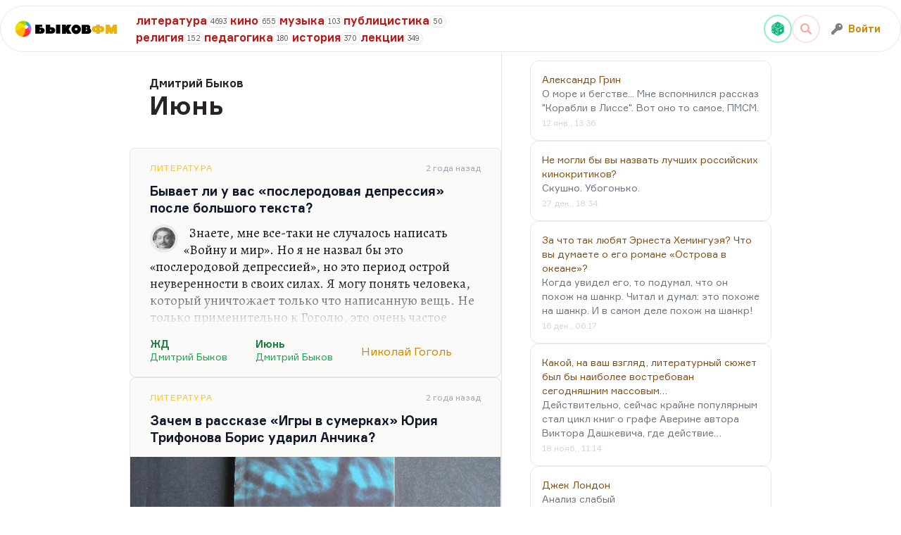

--- FILE ---
content_type: text/html; charset=utf-8
request_url: https://bykovfm.ru/~dmitry-bykov/iyun
body_size: 143513
content:
<!DOCTYPE html>
<html>
  <head>
    <title>Июнь — Дмитрий Быков — Библиотека Дмитрия Быкова — БыковФМ</title>
    <meta name="viewport" content="width=device-width,initial-scale=1">

    <meta name="description" content="Июнь — Дмитрий Быков" />

    <meta name="csrf-param" content="authenticity_token" />
<meta name="csrf-token" content="gLODT10xlk5OmmI9kQNxSpNLO8EAoBp-YB43DtuSePMihoECEUchs4mLRILwiWhnUdgJRGr1zHlN5X9NOJkaSA" />
    
    <script src="/assets/application-3cdbee72.js" data-turbo-track="reload" defer="defer"></script>
    <link rel="stylesheet" href="/assets/application-7a891067.css" data-turbo-track="reload" />
    <link rel="apple-touch-icon" sizes="180x180" href="/assets/favicon/apple-touch-icon-1ec71ec3.png">
<link rel="icon" type="image/png" sizes="32x32" href="/assets/favicon/favicon-32x32-732169bf.png">
<link rel="icon" type="image/png" sizes="16x16" href="/assets/favicon/favicon-16x16-ad54c947.png">
<link rel="mask-icon" href="/assets/favicon/safari-pinned-tab-9cc10ef4.svg" color="#5bbad5">
<link rel="shortcut icon" href="/assets/favicon/favicon-242cb6a9.ico">
<meta name="msapplication-TileColor" content="#da532c">
<meta name="theme-color" content="#ffffff">


    <!-- Yandex.RTB -->
<script>window.yaContextCb=window.yaContextCb||[]</script>
<script src="https://yandex.ru/ads/system/context.js" async></script>


    <link rel="stylesheet" href="https://cdn.jsdelivr.net/npm/choices.js/public/assets/styles/choices.min.css"/>

    <link rel="preconnect" href="https://fonts.googleapis.com">
    <link rel="preconnect" href="https://fonts.gstatic.com" crossorigin>
    <link href="https://fonts.googleapis.com/css2?family=Alegreya:ital@0;1&display=swap" rel="stylesheet">

    <link rel="stylesheet" href="https://cdn.jsdelivr.net/npm/notyf@3.10.0/notyf.min.css">

    
  </head>

  <body class="antialiased font-normal leading-normal w-full" data-controller="commons login-modal search-modal" data-commons-offcanvas-value="false">

    

    <!-- Yandex.RTB R-A-4534391-1 -->
<script>
window.yaContextCb.push(()=>{
  Ya.Context.AdvManager.render({
    "blockId": "R-A-4534391-1",
    "type": "fullscreen",
    "platform": "touch"
  })
})
</script>


    <script type="text/javascript" >
   (function(m,e,t,r,i,k,a){m[i]=m[i]||function(){(m[i].a=m[i].a||[]).push(arguments)};
   m[i].l=1*new Date();
   for (var j = 0; j < document.scripts.length; j++) {if (document.scripts[j].src === r) { return; }}
   k=e.createElement(t),a=e.getElementsByTagName(t)[0],k.async=1,k.src=r,a.parentNode.insertBefore(k,a)})
   (window, document, "script", "https://mc.yandex.ru/metrika/tag.js", "ym");

   ym(91977776, "init", {
        clickmap:true,
        trackLinks:true,
        accurateTrackBounce:true,
        webvisor:true
   });
</script>

<noscript>
   <div>
      <img src="https://mc.yandex.ru/watch/91977776" style="position:absolute; left:-9999px;" alt="" />
   </div>
</noscript>

<script async src="https://www.googletagmanager.com/gtag/js?id=G-L7KL75773M"></script>

<script>
  window.dataLayer = window.dataLayer || [];
  function gtag(){dataLayer.push(arguments);}
  gtag('js', new Date());

  gtag('config', 'G-L7KL75773M');
</script>


    <script src="https://accounts.google.com/gsi/client" async defer></script>
<div id="g_id_onload"
  data-client_id="1023111001595-scovf0te2oghfp5duid2gtsmh1eor9rc.apps.googleusercontent.com"
  data-login_uri="https://bykovfm.ru/auth/callbacks/google-onetap"
  data-auto_prompt="true"
  data-authenticity_token="MRuB0WuFkIAgbLmNv-Cl5rGln2wNx8XkmQZiIdTpslaTLoOcJ_Mnfed9nzLearzLczat6WeSE-O0_SpiN-LQ7Q"
  data-itp_support="true"
>
</div>


    <div class="hidden fixed z-[100] inset-0 bg-black/75 backdrop-blur" data-commons-target='offcanvasPanel'>
  <div class="absolute top-0 right-0 bg-black z-50 p-2" data-action='click->commons#toggleOffcanvas'>
    <img class="w-8 invert opacity-50" src="/assets/icons/close-9f9d6529.svg" />
  </div>

  <div class="flex grow flex-col gap-y-5 px-12 pt-8">
    <nav class="flex flex-1 flex-col">
      <ul role="list" class="flex flex-1 flex-col gap-y-7">
        <li>
          <div class="flex flex-col gap-y-2">
  <a class="flex items-center" href="/-lectures">
    <div class="flex items-center">
      <div class="font-title text-lg text-white">Лекции</div>

      <div class="text-xs text-stone-400 relative top-[.2rem] ml-2">
        349 лекций
      </div>
    </div>
</a>
    <a class="flex items-center" href="/-literature">
      <div class="flex items-center">
        <div class="font-title text-lg text-white">
          Литература
        </div>

        <div class="text-xs text-stone-400 relative top-[.2rem] ml-2">
          4693 цитаты
        </div>
      </div>
</a>    <a class="flex items-center" href="/-cinema">
      <div class="flex items-center">
        <div class="font-title text-lg text-white">
          Кино
        </div>

        <div class="text-xs text-stone-400 relative top-[.2rem] ml-2">
          655 цитат
        </div>
      </div>
</a>    <a class="flex items-center" href="/-music">
      <div class="flex items-center">
        <div class="font-title text-lg text-white">
          Музыка
        </div>

        <div class="text-xs text-stone-400 relative top-[.2rem] ml-2">
          103 цитаты
        </div>
      </div>
</a>    <a class="flex items-center" href="/-journalism">
      <div class="flex items-center">
        <div class="font-title text-lg text-white">
          Публицистика
        </div>

        <div class="text-xs text-stone-400 relative top-[.2rem] ml-2">
          50 цитат
        </div>
      </div>
</a>    <a class="flex items-center" href="/-religion">
      <div class="flex items-center">
        <div class="font-title text-lg text-white">
          Религия
        </div>

        <div class="text-xs text-stone-400 relative top-[.2rem] ml-2">
          152 цитаты
        </div>
      </div>
</a>    <a class="flex items-center" href="/-pedagogy">
      <div class="flex items-center">
        <div class="font-title text-lg text-white">
          Педагогика
        </div>

        <div class="text-xs text-stone-400 relative top-[.2rem] ml-2">
          180 цитат
        </div>
      </div>
</a>    <a class="flex items-center" href="/-history">
      <div class="flex items-center">
        <div class="font-title text-lg text-white">
          История
        </div>

        <div class="text-xs text-stone-400 relative top-[.2rem] ml-2">
          370 цитат
        </div>
      </div>
</a>
</div>

        </li>

        <li class="mt-auto mb-3">
          <ul>

              <li class="mt-3 text-white">
                <a class="text-white" href="/login">Логин</a>
              </li>
          </ul>
        </li>
      </ul>
    </nav>
  </div>
</div>


    <div class="hidden opacity-0 transition-opacity duration-150" data-login-modal-target="noise">

  <div class="hidden scale-95 transition-all duration-150 w-full max-w-sm bg-white rounded-lg shadow-xl" data-login-modal-target="modal">

    <div class="flex flex-col gap-3">
      <div class="flex justify-between items-center pt-5 px-5">
        <h3 class="text-lg font-title">
          Войдите на БыковФМ
        </h3>

        <button class="text-gray-400 hover:text-gray-500" data-action="login-modal#close">
          <img class="w-5" src="/assets/icons/close-9f9d6529.svg" />
        </button>
      </div>

      <div class="flex flex-col gap-2 py-5 border-t">
        <div class="grid grid-cols-2 items-center justify-center gap-3 px-3">
          <form class="button_to" method="post" action="/auth/google_oauth2"><button data-turbo="false" data-local="true" class="h-10 w-full flex items-center justify-center transition rounded px-6 py-1.5 bg-sky-100" type="submit">

            <img class="w-[1.65rem]" src="/assets/icons/auth/google-cf15f4bf.svg" />
</button><input type="hidden" name="authenticity_token" value="iInHpiHKwRa1VpmRBoAr7TQN8vF-SRmaeQsAIdqHer3RHQ9wT9J_MZCUMsPAHo2a3NsoOITLUkB8zZe0oO0dlQ" autocomplete="off" /></form>
          <a data-turbo="false" data-local="true" class="h-10 flex items-center justify-center transition rounded px-6 py-1.5 bg-red-100" href="https://oauth.yandex.ru/authorize?response_type=code&amp;client_id=d914caf3bb7a48ab8c732c9ef2a7b5c0&amp;redirect_uri=https://bykovfm.ru/auth/yandex_oauth2/callback">

            <img class="w-7 h-7" src="/assets/icons/auth/yandex-0d012544.svg" />
</a>        </div>
      </div>
    </div>
</div></div>

    <div class="hidden opacity-0 transition-opacity duration-150 py-20 px-5 md:px-20" data-search-modal-target="noise">
  <button class="text-gray-400 hover:text-gray-500 absolute top-4 md:top-2 right-4 md:right-2" data-action="search-modal#close">
    <svg xmlns="http://www.w3.org/2000/svg" width="24px" height="24px" viewBox="0 0 24 24" fill="none" class="w-9 md:w-12 h-9 md:h-12 text-white">
<path d="M6.22566 4.81096C5.83514 4.42044 5.20197 4.42044 4.81145 4.81096C4.42092 5.20148 4.42092 5.83465 4.81145 6.22517L10.5862 11.9999L4.81151 17.7746C4.42098 18.1651 4.42098 18.7983 4.81151 19.1888C5.20203 19.5793 5.8352 19.5793 6.22572 19.1888L12.0004 13.4141L17.7751 19.1888C18.1656 19.5793 18.7988 19.5793 19.1893 19.1888C19.5798 18.7983 19.5798 18.1651 19.1893 17.7746L13.4146 11.9999L19.1893 6.22517C19.5799 5.83465 19.5799 5.20148 19.1893 4.81096C18.7988 4.42044 18.1657 4.42044 17.7751 4.81096L12.0004 10.5857L6.22566 4.81096Z" fill="currentColor"></path>
</svg>
  </button>

  <div class="flex flex-col gap-2 h-full w-full" data-controller="search-autocomplete">
    <div class="h-16 md:h-24 border-2 border-amber-500 rounded-full">
      <input type="text" data-search-autocomplete-target="input">
    </div>
  </div>
</div>

    <div class="max-w-screen-2xl mx-auto">
      <div class="sticky w-full z-20 top-2 max-w-screen-2xl flex gap-5 bg-white bg-opacity-80 backdrop-blur-sm border rounded-full h-12 md:h-auto">
  <div class="relative flex items-center w-48">
    <div class="ml-2 md:hidden scale-50">
      <img class="h-10" data-action="click-&gt;commons#toggleOffcanvas" src="/assets/icons/burger-menu-83c10662.svg" />
    </div>

    <a class="text-xl font-ultra flex items-center justify-center sticky ml-1 md:ml-5" href="/">
      <div class="w-6">
        <img class="w-6" src="/assets/logo-0ec48082.png" />
      </div>

      <div class="relative md:top-[1px] flex ml-1">
        <span class="text-black">Быков</span>
        <span class="text-yellow-500">ФМ</span>
      </div>
</a>  </div>

  <div class="hidden md:flex gap-x-2 gap-y-0.5 flex-wrap items-center w-2/5 py-2">
      <a class="flex items-center gap-1" href="/-literature">
    <div class="font-title text-red-700">литература</div>
    <div class="text-[0.65rem] text-stone-600 border rounded-full px-1 relative top-[1px]">4693</div>
</a>  <a class="flex items-center gap-1" href="/-cinema">
    <div class="font-title text-red-700">кино</div>
    <div class="text-[0.65rem] text-stone-600 border rounded-full px-1 relative top-[1px]">655</div>
</a>  <a class="flex items-center gap-1" href="/-music">
    <div class="font-title text-red-700">музыка</div>
    <div class="text-[0.65rem] text-stone-600 border rounded-full px-1 relative top-[1px]">103</div>
</a>  <a class="flex items-center gap-1" href="/-journalism">
    <div class="font-title text-red-700">публицистика</div>
    <div class="text-[0.65rem] text-stone-600 border rounded-full px-1 relative top-[1px]">50</div>
</a>  <a class="flex items-center gap-1" href="/-religion">
    <div class="font-title text-red-700">религия</div>
    <div class="text-[0.65rem] text-stone-600 border rounded-full px-1 relative top-[1px]">152</div>
</a>  <a class="flex items-center gap-1" href="/-pedagogy">
    <div class="font-title text-red-700">педагогика</div>
    <div class="text-[0.65rem] text-stone-600 border rounded-full px-1 relative top-[1px]">180</div>
</a>  <a class="flex items-center gap-1" href="/-history">
    <div class="font-title text-red-700">история</div>
    <div class="text-[0.65rem] text-stone-600 border rounded-full px-1 relative top-[1px]">370</div>
</a>
<a class="flex items-center gap-1" href="/-lectures">
  <div class="font-title text-red-700">лекции</div>
  <div class="text-[0.65rem] text-stone-600 border rounded-full px-1 relative top-[1px]">349</div>
</a>
  </div>

  <div class="flex flex-1 justify-end items-center xl:w-[18rem]">
    <div class="text-black flex gap-2 text-sm items-center pr-2 md:pr-3">

        <a class="flex items-center justify-center w-8 h-8 md:w-10 md:h-10 rounded-full border-2 border-emerald-300/75 cursor-pointer hover:rotate-180 transition-transform" href="/random">
          <!DOCTYPE svg PUBLIC "-//W3C//DTD SVG 1.1//EN" "http://www.w3.org/Graphics/SVG/1.1/DTD/svg11.dtd">
<!-- Uploaded to: SVG Repo, www.svgrepo.com, Generator: SVG Repo Mixer Tools --><svg xmlns="http://www.w3.org/2000/svg" xmlns:xlink="http://www.w3.org/1999/xlink" height="800px" width="800px" version="1.1" id="_x32_" viewBox="0 0 512 512" xml:space="preserve" class="w-5 h-5 text-emerald-500">
<g>
  <path fill="currentColor" class="st0" d="M454.609,111.204L280.557,6.804C272.992,2.268,264.503,0,255.999,0c-8.507,0-16.995,2.268-24.557,6.796     L57.391,111.204c-5.346,3.202-9.917,7.369-13.556,12.192l207.904,124.708c2.622,1.575,5.9,1.575,8.519,0L468.16,123.396     C464.524,118.573,459.951,114.406,454.609,111.204z M157.711,130.313c-10.96,7.611-28.456,7.422-39.081-0.452     c-10.618-7.859-10.342-20.413,0.618-28.031c10.964-7.626,28.46-7.422,39.081,0.438C168.95,110.134,168.674,122.68,157.711,130.313z      M274.159,131.021c-10.594,7.362-27.496,7.166-37.762-0.429c-10.263-7.596-9.992-19.727,0.599-27.089     c10.591-7.362,27.492-7.174,37.759,0.43C285.018,111.528,284.75,123.659,274.159,131.021z M391.908,132.702     c-10.964,7.618-28.461,7.414-39.085-0.444c-10.617-7.86-10.343-20.42,0.621-28.046c10.957-7.61,28.456-7.422,39.078,0.452     C403.147,112.523,402.868,125.076,391.908,132.702z"></path>
  <path fill="currentColor" class="st0" d="M246.136,258.366L38.007,133.523c-2.46,5.802-3.798,12.117-3.798,18.62v208.084     c0,16.773,8.797,32.311,23.182,40.946l174.051,104.392c5.829,3.497,12.204,5.629,18.714,6.435V265.464     C250.156,262.556,248.63,259.858,246.136,258.366z M75.845,369.736c-12.056-6.57-21.829-21.671-21.829-33.727     c0-12.056,9.773-16.502,21.829-9.932c12.056,6.571,21.826,21.671,21.826,33.728C97.671,371.861,87.901,376.307,75.845,369.736z      M75.845,247.87c-12.056-6.579-21.829-21.679-21.829-33.728c0-12.056,9.773-16.502,21.829-9.931     c12.056,6.57,21.826,21.671,21.826,33.728C97.671,249.987,87.901,254.44,75.845,247.87z M197.715,436.158     c-12.052-6.57-21.826-21.671-21.826-33.728c0-12.048,9.773-16.494,21.826-9.924c12.056,6.571,21.826,21.671,21.826,33.72     C219.541,438.284,209.771,442.729,197.715,436.158z M197.715,314.292c-12.052-6.571-21.826-21.671-21.826-33.728     s9.773-16.502,21.826-9.931c12.056,6.57,21.826,21.671,21.826,33.727C219.541,316.417,209.771,320.862,197.715,314.292z"></path>
  <path fill="currentColor" class="st0" d="M473.993,133.523l-208.13,124.843c-2.494,1.492-4.02,4.19-4.02,7.099V512     c6.511-0.806,12.886-2.938,18.714-6.435l174.052-104.392c14.38-8.635,23.182-24.173,23.182-40.946V152.142     C477.791,145.64,476.453,139.325,473.993,133.523z M370.478,355.11c-19.287,10.512-34.922,3.398-34.922-15.892     c0-19.282,15.635-43.447,34.922-53.951c19.293-10.519,34.925-3.406,34.925,15.884C405.403,320.434,389.771,344.598,370.478,355.11z     "></path>
</g>
</svg>
</a>
        <div class="flex items-center justify-center w-8 h-8 md:w-10 md:h-10 rounded-full border-2 border-red-100 cursor-pointer" data-action="click-&gt;search-modal#open">
            <!-- Generator: Adobe Illustrator 19.0.0, SVG Export Plug-In . SVG Version: 6.00 Build 0)  --><svg xmlns="http://www.w3.org/2000/svg" xmlns:xlink="http://www.w3.org/1999/xlink" version="1.1" id="Capa_1" x="0px" y="0px" viewBox="0 0 118.783 118.783" style="enable-background:new 0 0 118.783 118.783;" xml:space="preserve" class="w-4 h-4 text-red-300">
<g>
  <path fill="currentColor" d="M115.97,101.597L88.661,74.286c4.64-7.387,7.333-16.118,7.333-25.488c0-26.509-21.49-47.996-47.998-47.996     S0,22.289,0,48.798c0,26.51,21.487,47.995,47.996,47.995c10.197,0,19.642-3.188,27.414-8.605l26.984,26.986     c1.875,1.873,4.333,2.806,6.788,2.806c2.458,0,4.913-0.933,6.791-2.806C119.72,111.423,119.72,105.347,115.97,101.597z      M47.996,81.243c-17.917,0-32.443-14.525-32.443-32.443s14.526-32.444,32.443-32.444c17.918,0,32.443,14.526,32.443,32.444     S65.914,81.243,47.996,81.243z"></path>
</g>
</svg>
</div>
        <div class="hidden md:flex items-center font-title text-yellow-600 h-12 cursor-pointer px-4" data-action="click-&gt;login-modal#open">
            <img class="w-4 opacity-50" src="/assets/icons/key-844ba4b8.svg" />
            <div class="ml-2">Войти</div>
</div>    </div>
  </div>
</div>


      

      <div data-commons-target="main">
        <div class="flex flex-col md:flex-row mx-auto md:px-[11.5rem] md:gap-11">
          <main class="mx-auto flex-1 pt-5">
            
<div class="text-2xl lg:text-4xl font-title pt-5 mx-7 text-stone-800">
  <h3 class="text-base">Дмитрий Быков</h3>
  <h1>Июнь</h1>
</div>

<section class="w-full md:px-3 lg:px-0 mt-10">
  <div class="w-full gap-5 flex flex-col">
    <div class="quote-snippet group bg-stone-50 pt-5 rounded-lg transition border border-stone-200 border-x-0 md:border-x w-full" data-controller="quote" data-quote-approved-at-value="2024-01-20 09:18:51 UTC">

  <div class="flex items-center px-3 lg:px-7 mb-3 justify-between">
    <div class="flex items-center">
          <div class="mr-5 uppercase text-xs text-mono tracking-widest">
            <a class="text-amber-400" data-turbo-frame="_top" href="/-literature">Литература</a>
          </div>
    </div>

    <div class="text-gray-400 text-xs text-mono" data-quote-target='ago'></div>
  </div>

  <a class="block" data-turbo-frame="_top" href="/byvaet-li-u-vas-poslerodovaya-depressiya-posle-bolshogo-teksta-ca7a98">
    <div class="font-title leading-6 text-lg text-gray-900 px-3 lg:px-7">
      Бывает ли у вас «послеродовая депрессия» после большого текста?
    </div>


    <div class="relative">
      <div class="answer max-h-36 overflow-hidden mt-3 text-stone-900 px-3 lg:px-7 font-serif">
        <img class="w-10 rounded-full float-left mr-2 border-4 border-stone-200 md:opacity-75 group-hover:opacity-100 transition" src="/assets/bykov-4ebc679b.jpg" />
        <p>  Знаете, мне все-таки не случалось написать «Войну и мир». Но я не назвал бы это «послеродовой депрессией», но это период острой неуверенности в своих силах. Я могу понять человека, который уничтожает только что написанную вещь. Не только применительно к Гоголю, это очень частое явление. Я всегда сразу копию отсылаю надежному другу. Потому что желание уничтожить роман  и переписать его заново возникает почти всегда. Как я в конце концов поступил с «ЖД».</p><p>Это не депрессия. У меня есть ощущение, что это фаза крайне острой неустойчивости, когда ты не понимаешь, шедевр у тебя получился или полная лажа. Или – что самое обидное – ни то, ни другое. Вот тогда надо как-то на время от книги…</p>
      </div>
    <div class="h-16 bg-gradient-to-t from-stone-50 to-transparent absolute bottom-0 z-9 w-full rounded-b-lg"></div>
    </div>
</a>
    <div class="my-3">
      <div class="flex flex-col md:flex-row flex-wrap gap-1 font-sans px-3 lg:px-7">
          <a class="h-12 flex flex-col justify-center border-red-600 mr-10 inline-block transition" data-turbo-frame="_top" href="/~dmitry-bykov/zhd">
            <div class="text-green-700 leading-4 font-sans-bold text-sm">ЖД</div>
            <div class="text-green-600 text-sm">Дмитрий Быков</div>
</a>          <a class="h-12 flex flex-col justify-center border-red-600 mr-10 inline-block transition" data-turbo-frame="_top" href="/~dmitry-bykov/iyun">
            <div class="text-green-700 leading-4 font-sans-bold text-sm">Июнь</div>
            <div class="text-green-600 text-sm">Дмитрий Быков</div>
</a>
          <a class="flex flex-col justify-center mr-10 inline-block transition" data-turbo-frame="_top" href="/~nikolay-gogol">
            <span class="text-yellow-600 font-sans text-md">Николай Гоголь</span>
</a>      </div>
    </div>
</div><div class="quote-snippet group bg-stone-50 pt-5 rounded-lg transition border border-stone-200 border-x-0 md:border-x w-full" data-controller="quote" data-quote-approved-at-value="2023-10-07 11:09:15 UTC">

  <div class="flex items-center px-3 lg:px-7 mb-3 justify-between">
    <div class="flex items-center">
          <div class="mr-5 uppercase text-xs text-mono tracking-widest">
            <a class="text-amber-400" data-turbo-frame="_top" href="/-literature">Литература</a>
          </div>
    </div>

    <div class="text-gray-400 text-xs text-mono" data-quote-target='ago'></div>
  </div>

  <a class="block" data-turbo-frame="_top" href="/zachem-v-rasskaze-igry-v-sumerkah-yuriya-trifonova-boris-udaril-anchika-d1e6a0">
    <div class="font-title leading-6 text-lg text-gray-900 px-3 lg:px-7">
      Зачем в рассказе «Игры в сумерках» Юрия Трифонова Борис ударил Анчика?
    </div>

      <div class="mt-4 opacity-[0.95] group-hover:opacity-100 transition">
        <img src="https://cdn.bykovfm.ru/2xmU7sjWUwf4vM2XuGw91axF" />
      </div>

    <div class="relative">
      <div class="answer max-h-36 overflow-hidden mt-3 text-stone-900 px-3 lg:px-7 font-serif">
        <img class="w-10 rounded-full float-left mr-2 border-4 border-stone-200 md:opacity-75 group-hover:opacity-100 transition" src="/assets/bykov-4ebc679b.jpg" />
        <p>Он ударил Анчика не из-за чего-то, а почему-то; потому что в целом атмосфера такова. Ну как в фильмах Миндадзе, у него всегда такие фильмы-катастрофы, и люди ведут себя там непредсказуемо, они готовы с равной вероятностью целоваться, плясать, пить, прыгать с моста. Вспомните «Отрыв» — самую авангардную и, по-моему, самую раннюю его картину. Или вспомните дикую атмосферу «Милого Ханса, дорогого Петра»… Как раз сейчас вышла книга сценариев, так что многим, я думаю, станет понятно. Потому что жаловались на непонятность картины, а для меня она с самого начала была самым точным выражением эпохи. Потому что канун войны, всеобщая невротизация, всеобщее раздражение приводит к тому, что возникает…</p>
      </div>
    <div class="h-16 bg-gradient-to-t from-stone-50 to-transparent absolute bottom-0 z-9 w-full rounded-b-lg"></div>
    </div>
</a>
    <div class="my-3">
      <div class="flex flex-col md:flex-row flex-wrap gap-1 font-sans px-3 lg:px-7">
          <a class="h-12 flex flex-col justify-center border-red-600 mr-10 inline-block transition" data-turbo-frame="_top" href="/~yury-trifonov/igry-v-sumerkah">
            <div class="text-green-700 leading-4 font-sans-bold text-sm">Игры в сумерках</div>
            <div class="text-green-600 text-sm">Юрий Трифонов</div>
</a>          <a class="h-12 flex flex-col justify-center border-red-600 mr-10 inline-block transition" data-turbo-frame="_top" href="/~aleksandr-mindadze/milyy-hans-dorogoy-pyotr">
            <div class="text-green-700 leading-4 font-sans-bold text-sm">Милый Ханс, дорогой Пётр</div>
            <div class="text-green-600 text-sm">Александр  Миндадзе</div>
</a>          <a class="h-12 flex flex-col justify-center border-red-600 mr-10 inline-block transition" data-turbo-frame="_top" href="/~andrei-tarkovsky/zhertvoprinoshenie">
            <div class="text-green-700 leading-4 font-sans-bold text-sm">Жертвоприношение</div>
            <div class="text-green-600 text-sm">Андрей Тарковский</div>
</a>          <a class="h-12 flex flex-col justify-center border-red-600 mr-10 inline-block transition" data-turbo-frame="_top" href="/~dmitry-bykov/iyun">
            <div class="text-green-700 leading-4 font-sans-bold text-sm">Июнь</div>
            <div class="text-green-600 text-sm">Дмитрий Быков</div>
</a>
          <a class="flex flex-col justify-center mr-10 inline-block transition" data-turbo-frame="_top" href="/~yury-trifonov">
            <span class="text-yellow-600 font-sans text-md">Юрий Трифонов</span>
</a>      </div>
    </div>
</div><div class="quote-snippet group bg-stone-50 pt-5 rounded-lg transition border border-stone-200 border-x-0 md:border-x w-full" data-controller="quote" data-quote-approved-at-value="2023-09-14 11:28:18 UTC">

  <div class="flex items-center px-3 lg:px-7 mb-3 justify-between">
    <div class="flex items-center">
          <div class="mr-5 uppercase text-xs text-mono tracking-widest">
            <a class="text-amber-400" data-turbo-frame="_top" href="/-literature">Литература</a>
          </div>
    </div>

    <div class="text-gray-400 text-xs text-mono" data-quote-target='ago'></div>
  </div>

  <a class="block" data-turbo-frame="_top" href="/znali-li-vy-ariadnu-efron-chto-vy-mozhete-skazat-o-ee-tvorchestve-1447a7">
    <div class="font-title leading-6 text-lg text-gray-900 px-3 lg:px-7">
      Знали ли вы Ариадну Эфрон? Что вы можете сказать о ее творчестве?
    </div>

      <div class="mt-4 opacity-[0.95] group-hover:opacity-100 transition">
        <img src="https://cdn.bykovfm.ru/dQpRyhqfhak3MQoUttCa7NKj" />
      </div>

    <div class="relative">
      <div class="answer max-h-36 overflow-hidden mt-3 text-stone-900 px-3 lg:px-7 font-serif">
        <img class="w-10 rounded-full float-left mr-2 border-4 border-stone-200 md:opacity-75 group-hover:opacity-100 transition" src="/assets/bykov-4ebc679b.jpg" />
        <p>Я ее мог разве что в 7-летнем возрасте. Она умерла в 1975 году, царство ей небесное. Хотя видеть ее я мог, потому что мы каждое лето ездили в Тарусу. У нас Чепелево недалеко, и мы заезжали туда. Паромную переправу я еще помню. Я мог, в принципе, наверное, ее видеть в одном из дачных садов. Она там жила с Алей Шкондиной всё последнее время. Но я никогда с ней не говорил.</p><p>И потом, мне было 7 лет. Знаете, как Слепакова, когда я ее спрашивал, знала ли она того-то и того-то — людей, которые в ее молодости были уже глубокими стариками или, скажем, абсолютно неприкасаемыми кумирами (из них Альтмана, например, она знала, а других в массе своей она хорошо если видела иногда на дачных дорожках в Комарове), она всегда…</p>
      </div>
    <div class="h-16 bg-gradient-to-t from-stone-50 to-transparent absolute bottom-0 z-9 w-full rounded-b-lg"></div>
    </div>
</a>
    <div class="my-3">
      <div class="flex flex-col md:flex-row flex-wrap gap-1 font-sans px-3 lg:px-7">

          <a class="flex flex-col justify-center mr-10 inline-block transition" data-turbo-frame="_top" href="/~ariadna-efron">
            <span class="text-yellow-600 font-sans text-md">Ариадна Эфрон</span>
</a>      </div>
    </div>
</div><div class="quote-snippet group bg-stone-50 pt-5 rounded-lg transition border border-stone-200 border-x-0 md:border-x w-full" data-controller="quote" data-quote-approved-at-value="2025-04-24 23:14:41 UTC">

  <div class="flex items-center px-3 lg:px-7 mb-3 justify-between">
    <div class="flex items-center">
          <div class="mr-5 uppercase text-xs text-mono tracking-widest">
            <a class="text-amber-400" data-turbo-frame="_top" href="/-literature">Литература</a>
          </div>
    </div>

    <div class="text-gray-400 text-xs text-mono" data-quote-target='ago'></div>
  </div>

  <a class="block" data-turbo-frame="_top" href="/kak-vy-otsenivaete-raboty-tatyany-moskvinoy-po-dramaturgii-aleksandra-9e0610">
    <div class="font-title leading-6 text-lg text-gray-900 px-3 lg:px-7">
      Как вы оцениваете работы Татьяны Москвиной по драматургии Александра Островского?
    </div>

      <div class="mt-4 opacity-[0.95] group-hover:opacity-100 transition">
        <img src="https://cdn.bykovfm.ru/tJp9RbLAPGWeYNx7d2kB3fEA" />
      </div>

    <div class="relative">
      <div class="answer max-h-36 overflow-hidden mt-3 text-stone-900 px-3 lg:px-7 font-serif">
        <img class="w-10 rounded-full float-left mr-2 border-4 border-stone-200 md:opacity-75 group-hover:opacity-100 transition" src="/assets/bykov-4ebc679b.jpg" />
        <p>Всё, что об Островском пишет Татьяна Москвина, на мой взгляд, наиболее убедительно, потому что там, где она выступает как специалист по Островскому, а не как актуальный критик в последнее время, мне очень нравится.</p><p>То же, что с ней произошло как с критиком, анализировать не берусь, потому что она мне всё равно по-человечески симпатична. Какой бы дряни она обо мне периодически ни писала, я всё равно как-то отношусь к ней с глубоким человеческим почтением.</p><p>Хотя это надо было додуматься — написать, что герой романа «Июнь» не хочет идти в армию и потому демонстрирует презренные и позорные качества. Таня, если бы вы были мужчиной в 1939 году, вы тоже не хотели бы идти в армию. Или, во всяком…</p>
      </div>
    <div class="h-16 bg-gradient-to-t from-stone-50 to-transparent absolute bottom-0 z-9 w-full rounded-b-lg"></div>
    </div>
</a>
    <div class="my-3">
      <div class="flex flex-col md:flex-row flex-wrap gap-1 font-sans px-3 lg:px-7">

          <a class="flex flex-col justify-center mr-10 inline-block transition" data-turbo-frame="_top" href="/~tatyana-moskvina">
            <span class="text-yellow-600 font-sans text-md">Татьяна Москвина</span>
</a>          <a class="flex flex-col justify-center mr-10 inline-block transition" data-turbo-frame="_top" href="/~aleksandr-ostrovsky">
            <span class="text-yellow-600 font-sans text-md">Александр Островский</span>
</a>      </div>
    </div>
</div><div class="quote-snippet group bg-stone-50 pt-5 rounded-lg transition border border-stone-200 border-x-0 md:border-x w-full" data-controller="quote" data-quote-approved-at-value="2023-11-21 05:33:35 UTC">

  <div class="flex items-center px-3 lg:px-7 mb-3 justify-between">
    <div class="flex items-center">
          <div class="mr-5 uppercase text-xs text-mono tracking-widest">
            <a class="text-amber-400" data-turbo-frame="_top" href="/-literature">Литература</a>
          </div>
    </div>

    <div class="text-gray-400 text-xs text-mono" data-quote-target='ago'></div>
  </div>

  <a class="block" data-turbo-frame="_top" href="/chto-vy-dumaete-pro-diskussiyu-vokrug-izvestnogo-pisatelya-i-kritika-aleksandra-a0be2d">
    <div class="font-title leading-6 text-lg text-gray-900 px-3 lg:px-7">
      Что вы думаете про дискуссию вокруг известного писателя и критика Александра Кузьменкова?
    </div>


    <div class="relative">
      <div class="answer max-h-36 overflow-hidden mt-3 text-stone-900 px-3 lg:px-7 font-serif">
        <img class="w-10 rounded-full float-left mr-2 border-4 border-stone-200 md:opacity-75 group-hover:opacity-100 transition" src="/assets/bykov-4ebc679b.jpg" />
        <p>Дискуссия вокруг него возникает постоянно. Кузьменков всех ругает. Напрасно, кстати, Сенчин пишет, что вот он не ругает меня, которого он когда-то похвалил. Меня он тоже обругал, за «Июнь», причем как-то обругал неубедительно, как мне кажется, я бы обругал «Июнь» гораздо лучше. Проблема в том, что разругать книгу — не штука. Кузьменков не бесполезно, а напрасно расходует свой огромный литературный дар. Он прежде всего прекрасный прозаик. Его «Группу продленного дня», которую я назвал бы «Вечер продленного дня», а может она так и названа… Вообще вся проза, которую я читал,— это высокий класс, товарищи. Критик он убедительный, остроумный, влиятельный, ему не откажешь в этом, но ругать же легче,…</p>
      </div>
    <div class="h-16 bg-gradient-to-t from-stone-50 to-transparent absolute bottom-0 z-9 w-full rounded-b-lg"></div>
    </div>
</a>
    <div class="my-3">
      <div class="flex flex-col md:flex-row flex-wrap gap-1 font-sans px-3 lg:px-7">
          <a class="h-12 flex flex-col justify-center border-red-600 mr-10 inline-block transition" data-turbo-frame="_top" href="/~dmitry-bykov/iyun">
            <div class="text-green-700 leading-4 font-sans-bold text-sm">Июнь</div>
            <div class="text-green-600 text-sm">Дмитрий Быков</div>
</a>
          <a class="flex flex-col justify-center mr-10 inline-block transition" data-turbo-frame="_top" href="/~aleksandr-kuzmenkov">
            <span class="text-yellow-600 font-sans text-md">Александр  Кузьменков</span>
</a>          <a class="flex flex-col justify-center mr-10 inline-block transition" data-turbo-frame="_top" href="/~lev-anninsky">
            <span class="text-yellow-600 font-sans text-md">Лев Аннинский</span>
</a>          <a class="flex flex-col justify-center mr-10 inline-block transition" data-turbo-frame="_top" href="/~evgenii-evtushenko">
            <span class="text-yellow-600 font-sans text-md">Евгений Евтушенко</span>
</a>      </div>
    </div>
</div><div class="quote-snippet group bg-stone-50 pt-5 rounded-lg transition border border-stone-200 border-x-0 md:border-x w-full" data-controller="quote" data-quote-approved-at-value="2023-11-28 11:50:06 UTC">

  <div class="flex items-center px-3 lg:px-7 mb-3 justify-between">
    <div class="flex items-center">
          <div class="mr-5 uppercase text-xs text-mono tracking-widest">
            <a class="text-amber-400" data-turbo-frame="_top" href="/-literature">Литература</a>
          </div>
    </div>

    <div class="text-gray-400 text-xs text-mono" data-quote-target='ago'></div>
  </div>

  <a class="block" data-turbo-frame="_top" href="/na-kakie-vstrechi-hodit-boris-gordon-v-romane-iyun-byl-li-on-stukachom-5893ec">
    <div class="font-title leading-6 text-lg text-gray-900 px-3 lg:px-7">
      На какие «встречи» ходит Борис Гордон в романе «Июнь»? Был ли он стукачом?
    </div>

      <div class="mt-4 opacity-[0.95] group-hover:opacity-100 transition">
        <img src="https://cdn.bykovfm.ru/QrUYfpVLPjs9qKsKYEiDYstt" />
      </div>

    <div class="relative">
      <div class="answer max-h-36 overflow-hidden mt-3 text-stone-900 px-3 lg:px-7 font-serif">
        <img class="w-10 rounded-full float-left mr-2 border-4 border-stone-200 md:opacity-75 group-hover:opacity-100 transition" src="/assets/bykov-4ebc679b.jpg" />
        <p>Понимаете, вам просто трудно поверить — как хорошему человеку,— что можно завербовать любого. Он завербованный агент, и, кстати говоря, Муля Гуревич, возлюбленный Али Эфрон, по всей вероятности, имел некоторое отношение к органам, иначе ему бы не разрешили поездки. Я сначала это придумал, а потом нашел этому некие косвенные подтверждения в мемуарах. Да, Гордон завербован; я не скажу, что он штатный сотрудник, но он осведомитель. Я понимаю, что вам трудно это признать, но он вообще не очень хороший человек. В «Июне» хороших людей не так много, разве что, пожалуй, одна Аля.</p>
      </div>
    <div class="h-16 bg-gradient-to-t from-stone-50 to-transparent absolute bottom-0 z-9 w-full rounded-b-lg"></div>
    </div>
</a>
    <div class="my-3">
      <div class="flex flex-col md:flex-row flex-wrap gap-1 font-sans px-3 lg:px-7">
          <a class="h-12 flex flex-col justify-center border-red-600 mr-10 inline-block transition" data-turbo-frame="_top" href="/~dmitry-bykov/iyun">
            <div class="text-green-700 leading-4 font-sans-bold text-sm">Июнь</div>
            <div class="text-green-600 text-sm">Дмитрий Быков</div>
</a>
          <a class="flex flex-col justify-center mr-10 inline-block transition" data-turbo-frame="_top" href="/~ariadna-efron">
            <span class="text-yellow-600 font-sans text-md">Ариадна Эфрон</span>
</a>          <a class="flex flex-col justify-center mr-10 inline-block transition" data-turbo-frame="_top" href="/~boris-gordon">
            <span class="text-yellow-600 font-sans text-md">Борис Гордон</span>
</a>      </div>
    </div>
</div><div class="quote-snippet group bg-stone-50 pt-5 rounded-lg transition border border-stone-200 border-x-0 md:border-x w-full" data-controller="quote" data-quote-approved-at-value="2024-03-27 07:17:59 UTC">

  <div class="flex items-center px-3 lg:px-7 mb-3 justify-between">
    <div class="flex items-center">
          <div class="mr-5 uppercase text-xs text-mono tracking-widest">
            <a class="text-amber-400" data-turbo-frame="_top" href="/-literature">Литература</a>
          </div>
    </div>

    <div class="text-gray-400 text-xs text-mono" data-quote-target='ago'></div>
  </div>

  <a class="block" data-turbo-frame="_top" href="/chto-vy-mozhete-posovetovat-iz-rasskazov-vospominaniy-o-detstve-est-li-rasskazy-93609a">
    <div class="font-title leading-6 text-lg text-gray-900 px-3 lg:px-7">
      Что вы можете посоветовать из рассказов-воспоминаний о детстве? Есть ли рассказы от имени девочки, похожие на «Игры в сумерках» Трифонова?
    </div>


    <div class="relative">
      <div class="answer max-h-36 overflow-hidden mt-3 text-stone-900 px-3 lg:px-7 font-serif">
        <img class="w-10 rounded-full float-left mr-2 border-4 border-stone-200 md:opacity-75 group-hover:opacity-100 transition" src="/assets/bykov-4ebc679b.jpg" />
        <p>От имени девочки только у Сусанны Георгиевской вспоминается, но там не от имени девочки, глазами девочки. А вообще рассказ Трифонова «Игры в сумерках» гениален, я с вами согласен. И особенно прекрасно, что он построен в той же манере, что тургеневские «Часы», потому что мы видим ситуацию глазами подростка, мы не понимаем, почему этот подросток…</p><p>То есть мы не понимаем девяносто процентов происходящего, потому что подросток не понимает, почему Давид так взъярился на казачка Василька, а он подозревает, что Василек соблазнит его возлюбленную черногубку. Мы не понимаем, почему поссорились братья. Мы-то знаем, что Порфирий Петрович (тоже краденое имя) фактически донес на брата, по крайней…</p>
      </div>
    <div class="h-16 bg-gradient-to-t from-stone-50 to-transparent absolute bottom-0 z-9 w-full rounded-b-lg"></div>
    </div>
</a>
    <div class="my-3">
      <div class="flex flex-col md:flex-row flex-wrap gap-1 font-sans px-3 lg:px-7">
          <a class="h-12 flex flex-col justify-center border-red-600 mr-10 inline-block transition" data-turbo-frame="_top" href="/~yury-trifonov/igry-v-sumerkah">
            <div class="text-green-700 leading-4 font-sans-bold text-sm">Игры в сумерках</div>
            <div class="text-green-600 text-sm">Юрий Трифонов</div>
</a>          <a class="h-12 flex flex-col justify-center border-red-600 mr-10 inline-block transition" data-turbo-frame="_top" href="/~boris-ivanov/chasy">
            <div class="text-green-700 leading-4 font-sans-bold text-sm">Часы</div>
            <div class="text-green-600 text-sm">Борис Иванов</div>
</a>
          <a class="flex flex-col justify-center mr-10 inline-block transition" data-turbo-frame="_top" href="/~susanna-georgievskaya">
            <span class="text-yellow-600 font-sans text-md">Сусанна Георгиевская</span>
</a>          <a class="flex flex-col justify-center mr-10 inline-block transition" data-turbo-frame="_top" href="/~yury-trifonov">
            <span class="text-yellow-600 font-sans text-md">Юрий Трифонов</span>
</a>      </div>
    </div>
</div><div class="quote-snippet group bg-stone-50 pt-5 rounded-lg transition border border-stone-200 border-x-0 md:border-x w-full" data-controller="quote" data-quote-approved-at-value="2024-04-02 18:23:16 UTC">

  <div class="flex items-center px-3 lg:px-7 mb-3 justify-between">
    <div class="flex items-center">
          <div class="mr-5 uppercase text-xs text-mono tracking-widest">
            <a class="text-amber-400" data-turbo-frame="_top" href="/-literature">Литература</a>
          </div>
    </div>

    <div class="text-gray-400 text-xs text-mono" data-quote-target='ago'></div>
  </div>

  <a class="block" data-turbo-frame="_top" href="/pochemu-roman-ada-vladimira-nabokova-seychas-ne-aktualen-89b706">
    <div class="font-title leading-6 text-lg text-gray-900 px-3 lg:px-7">
      Почему роман «Ада» Владимира Набокова сейчас не актуален? 
    </div>

      <div class="mt-4 opacity-[0.95] group-hover:opacity-100 transition">
        <img src="https://cdn.bykovfm.ru/RRcCANqRxeVSzb4AV5eEBMaN" />
      </div>

    <div class="relative">
      <div class="answer max-h-36 overflow-hidden mt-3 text-stone-900 px-3 lg:px-7 font-serif">
        <img class="w-10 rounded-full float-left mr-2 border-4 border-stone-200 md:opacity-75 group-hover:opacity-100 transition" src="/assets/bykov-4ebc679b.jpg" />
        <p>Знаете, в первой моей американской поездке меня познакомили с одной слависткой, и у нее любимым чтением было «Приглашение на казнь». Она все время там отслеживала интертекстуальные вещи, а я как раз собирался читать «Аду», она тогда еще не была переведена. Я ее спросила, читала ли она ее. Она говорит: «Знаете, не дочитала. Вот вам мой ответ. Не могу». Я очень люблю «Аду», первую часть особенно. Принцип убывания частей в «Июне» позаимствован оттуда. «Ада» очень интересный роман, но что хотите делайте, но его теоретическая часть — «текстура времени» — представляется мне чистой казуистикой, и потом, Набоков же не любил Вана Вина. Это персонаж, ему глубоко неприятный. И поэтому маркированный,…</p>
      </div>
    <div class="h-16 bg-gradient-to-t from-stone-50 to-transparent absolute bottom-0 z-9 w-full rounded-b-lg"></div>
    </div>
</a>
    <div class="my-3">
      <div class="flex flex-col md:flex-row flex-wrap gap-1 font-sans px-3 lg:px-7">
          <a class="h-12 flex flex-col justify-center border-red-600 mr-10 inline-block transition" data-turbo-frame="_top" href="/~vladimir-nabokov/ada">
            <div class="text-green-700 leading-4 font-sans-bold text-sm">Ада</div>
            <div class="text-green-600 text-sm">Владимир Набоков</div>
</a>          <a class="h-12 flex flex-col justify-center border-red-600 mr-10 inline-block transition" data-turbo-frame="_top" href="/~vladimir-nabokov/laura-i-eyo-original">
            <div class="text-green-700 leading-4 font-sans-bold text-sm">Лаура и её оригинал</div>
            <div class="text-green-600 text-sm">Владимир Набоков</div>
</a>
          <a class="flex flex-col justify-center mr-10 inline-block transition" data-turbo-frame="_top" href="/~vladimir-nabokov">
            <span class="text-yellow-600 font-sans text-md">Владимир Набоков</span>
</a>      </div>
    </div>
</div><div class="quote-snippet group bg-stone-50 pt-5 rounded-lg transition border border-stone-200 border-x-0 md:border-x w-full" data-controller="quote" data-quote-approved-at-value="2023-11-18 18:37:05 UTC">

  <div class="flex items-center px-3 lg:px-7 mb-3 justify-between">
    <div class="flex items-center">
          <div class="mr-5 uppercase text-xs text-mono tracking-widest">
            <a class="text-amber-400" data-turbo-frame="_top" href="/-literature">Литература</a>
          </div>
    </div>

    <div class="text-gray-400 text-xs text-mono" data-quote-target='ago'></div>
  </div>

  <a class="block" data-turbo-frame="_top" href="/ne-mogli-by-vy-posovetovat-horoshie-detektivy-na-angliyskom-yazyke-dlya-moego-syna-91c8e0">
    <div class="font-title leading-6 text-lg text-gray-900 px-3 lg:px-7">
      Не могли бы вы посоветовать хорошие детективы на английском языке для моего сына?
    </div>


    <div class="relative">
      <div class="answer max-h-36 overflow-hidden mt-3 text-stone-900 px-3 lg:px-7 font-serif">
        <img class="w-10 rounded-full float-left mr-2 border-4 border-stone-200 md:opacity-75 group-hover:opacity-100 transition" src="/assets/bykov-4ebc679b.jpg" />
        <p>Знаете, из англоязычной прозы я вам посоветовал бы огромное количество популярных текстов детективных, нон-фикшн, где повествуется о реальных преступлениях и их раскрытии. Ну вот замечательный совершенно документальный детектив «Человек с поезда» («Man from the train»), где речь идет как раз о реальных преступлениях, которые совершались в начале века в Штатах, продолжились потом в Европе и были раскрыты только в самое последнее время, только благодаря современным методам и благодаря множествам аналогий между этими преступлениями, которые были последнее время систематизированы. Вот все сообщения об этих преступлениях Билл Джеймс (спортивный, в принципе, журналист) собрал, нашел их…</p>
      </div>
    <div class="h-16 bg-gradient-to-t from-stone-50 to-transparent absolute bottom-0 z-9 w-full rounded-b-lg"></div>
    </div>
</a>
    <div class="my-3">
      <div class="flex flex-col md:flex-row flex-wrap gap-1 font-sans px-3 lg:px-7">
          <a class="h-12 flex flex-col justify-center border-red-600 mr-10 inline-block transition" data-turbo-frame="_top" href="/~bill-dzheims-reichel-makkarti-dzheims/bill-dzheims-reichel-makkarti-dzheims-chelovek-s-poezda">
            <div class="text-green-700 leading-4 font-sans-bold text-sm">Человек с поезда</div>
            <div class="text-green-600 text-sm">Билл Джеймс, Рейчел Маккарти Джеймс </div>
</a>          <a class="h-12 flex flex-col justify-center border-red-600 mr-10 inline-block transition" data-turbo-frame="_top" href="/~dmitry-bykov/iyun">
            <div class="text-green-700 leading-4 font-sans-bold text-sm">Июнь</div>
            <div class="text-green-600 text-sm">Дмитрий Быков</div>
</a>          <a class="h-12 flex flex-col justify-center border-red-600 mr-10 inline-block transition" data-turbo-frame="_top" href="/~roberto-bolano/2666">
            <div class="text-green-700 leading-4 font-sans-bold text-sm">2666</div>
            <div class="text-green-600 text-sm">Роберто  Боланьо</div>
</a>
          <a class="flex flex-col justify-center mr-10 inline-block transition" data-turbo-frame="_top" href="/~roberto-bolano">
            <span class="text-yellow-600 font-sans text-md">Роберто  Боланьо</span>
</a>      </div>
    </div>
</div><div class="quote-snippet group bg-stone-50 pt-5 rounded-lg transition border border-stone-200 border-x-0 md:border-x w-full" data-controller="quote" data-quote-approved-at-value="2022-05-03 12:59:30 UTC">

  <div class="flex items-center px-3 lg:px-7 mb-3 justify-between">
    <div class="flex items-center">
          <div class="mr-5 uppercase text-xs text-mono tracking-widest">
            <a class="text-amber-400" data-turbo-frame="_top" href="/-literature">Литература</a>
          </div>
    </div>

    <div class="text-gray-400 text-xs text-mono" data-quote-target='ago'></div>
  </div>

  <a class="block" data-turbo-frame="_top" href="/naskolko-avtobiografichen-roman-iyun-d65833">
    <div class="font-title leading-6 text-lg text-gray-900 px-3 lg:px-7">
      Насколько автобиографичен роман «Июнь»?
    </div>


    <div class="relative">
      <div class="answer max-h-36 overflow-hidden mt-3 text-stone-900 px-3 lg:px-7 font-serif">
        <img class="w-10 rounded-full float-left mr-2 border-4 border-stone-200 md:opacity-75 group-hover:opacity-100 transition" src="/assets/bykov-4ebc679b.jpg" />
        <p>Мне никогда не случалось ударить женщину — это совершенно точно. Хотя в некоторых случаях, я полагаю, следовало бы, но это тот барьер, который уже не перейдешь. И у меня никогда не было таких садомазохистских отношений взаимного мучительства. Вот чего не было, того не было. А история с Алей, такая женщина, как Аля,— да, была, тут все вполне автобиографично, ничего не поделаешь. И уж конечно, эксперименты Крастышевского, эксперименты с буквами, меня очень сильно занимали в какое-то время.</p>
      </div>
    <div class="h-16 bg-gradient-to-t from-stone-50 to-transparent absolute bottom-0 z-9 w-full rounded-b-lg"></div>
    </div>
</a>
    <div class="my-3">
      <div class="flex flex-col md:flex-row flex-wrap gap-1 font-sans px-3 lg:px-7">
          <a class="h-12 flex flex-col justify-center border-red-600 mr-10 inline-block transition" data-turbo-frame="_top" href="/~dmitry-bykov/iyun">
            <div class="text-green-700 leading-4 font-sans-bold text-sm">Июнь</div>
            <div class="text-green-600 text-sm">Дмитрий Быков</div>
</a>
          <a class="flex flex-col justify-center mr-10 inline-block transition" data-turbo-frame="_top" href="/~dmitry-bykov">
            <span class="text-yellow-600 font-sans text-md">Дмитрий Быков</span>
</a>      </div>
    </div>
</div><div class="quote-snippet group bg-stone-50 pt-5 rounded-lg transition border border-stone-200 border-x-0 md:border-x w-full" data-controller="quote" data-quote-approved-at-value="2024-01-01 19:20:18 UTC">

  <div class="flex items-center px-3 lg:px-7 mb-3 justify-between">
    <div class="flex items-center">
          <div class="mr-5 uppercase text-xs text-mono tracking-widest">
            <a class="text-amber-400" data-turbo-frame="_top" href="/-history">История</a>
          </div>
          <div class="mr-5 uppercase text-xs text-mono tracking-widest">
            <a class="text-amber-400" data-turbo-frame="_top" href="/-literature">Литература</a>
          </div>
    </div>

    <div class="text-gray-400 text-xs text-mono" data-quote-target='ago'></div>
  </div>

  <a class="block" data-turbo-frame="_top" href="/chto-vy-imeli-v-vidu-kogda-govorili-o-populyarnosti-adolfa-gitlera-v-rossii-13dd7a">
    <div class="font-title leading-6 text-lg text-gray-900 px-3 lg:px-7">
      Что вы имели в виду, когда говорили о популярности Адольфа Гитлера в России?
    </div>

      <div class="mt-4 opacity-[0.95] group-hover:opacity-100 transition">
        <img src="https://cdn.bykovfm.ru/a2SxgGgrghMJanh3SWLE5dGQ" />
      </div>

    <div class="relative">
      <div class="answer max-h-36 overflow-hidden mt-3 text-stone-900 px-3 lg:px-7 font-serif">
        <img class="w-10 rounded-full float-left mr-2 border-4 border-stone-200 md:opacity-75 group-hover:opacity-100 transition" src="/assets/bykov-4ebc679b.jpg" />
        <p>Знаете, во-первых, не следует вырывать из контекста сказанное на «Дилетантских чтениях». Речь шла о популярности Гитлера среди русских эмигрантов, среди коллаборационистов. Но вообще-то приведу довольно забавную цитату, которая, я думаю, вам просто неизвестна. <em>«В нашей стране были некоторое близорукие люди, которые увлекшись упрощенной антифашистской агитацией, забывали о провокаторской роли наших врагов (имеется в виду Англии и Франции). Эти люди требуют, чтобы СССР обязательно втянулся в войну на стороне Англии против Германии. Уже не с ума ли сошли эти завравшиеся поджигатели войны (смех в зале). Если у этих господ имеется такое неудержимое желание воевать, пусть воюют сами,…</em></p>
      </div>
    <div class="h-16 bg-gradient-to-t from-stone-50 to-transparent absolute bottom-0 z-9 w-full rounded-b-lg"></div>
    </div>
</a>
    <div class="my-3">
      <div class="flex flex-col md:flex-row flex-wrap gap-1 font-sans px-3 lg:px-7">
          <a class="h-12 flex flex-col justify-center border-red-600 mr-10 inline-block transition" data-turbo-frame="_top" href="/~aleksandr-solzhenitsyn/arhipelag-gulag">
            <div class="text-green-700 leading-4 font-sans-bold text-sm">Архипелаг ГУЛАГ</div>
            <div class="text-green-600 text-sm">Александр Солженицын</div>
</a>          <a class="h-12 flex flex-col justify-center border-red-600 mr-10 inline-block transition" data-turbo-frame="_top" href="/~urii-german/urii-german-odin-god">
            <div class="text-green-700 leading-4 font-sans-bold text-sm">Один год</div>
            <div class="text-green-600 text-sm">Юрий  Герман</div>
</a>          <a class="h-12 flex flex-col justify-center border-red-600 mr-10 inline-block transition" data-turbo-frame="_top" href="/~dmitry-bykov/iyun">
            <div class="text-green-700 leading-4 font-sans-bold text-sm">Июнь</div>
            <div class="text-green-600 text-sm">Дмитрий Быков</div>
</a>
          <a class="flex flex-col justify-center mr-10 inline-block transition" data-turbo-frame="_top" href="/~adolf-gitler">
            <span class="text-yellow-600 font-sans text-md">Адольф  Гитлер</span>
</a>          <a class="flex flex-col justify-center mr-10 inline-block transition" data-turbo-frame="_top" href="/~iosif-stalin">
            <span class="text-yellow-600 font-sans text-md">Иосиф Сталин</span>
</a>          <a class="flex flex-col justify-center mr-10 inline-block transition" data-turbo-frame="_top" href="/~vyacheslav-molotov">
            <span class="text-yellow-600 font-sans text-md">Вячеслав Молотов</span>
</a>      </div>
    </div>
</div><div class="quote-snippet group bg-stone-50 pt-5 rounded-lg transition border border-stone-200 border-x-0 md:border-x w-full" data-controller="quote" data-quote-approved-at-value="2023-11-16 19:51:58 UTC">

  <div class="flex items-center px-3 lg:px-7 mb-3 justify-between">
    <div class="flex items-center">
          <div class="mr-5 uppercase text-xs text-mono tracking-widest">
            <a class="text-amber-400" data-turbo-frame="_top" href="/-literature">Литература</a>
          </div>
    </div>

    <div class="text-gray-400 text-xs text-mono" data-quote-target='ago'></div>
  </div>

  <a class="block" data-turbo-frame="_top" href="/soglasny-li-vy-s-myslyu-mandelshtama-poeziya-est-soznanie-svoey-pravoty-gore-10fc7b">
    <div class="font-title leading-6 text-lg text-gray-900 px-3 lg:px-7">
      Согласны ли вы с мыслью Мандельштама: «Поэзия есть сознание своей правоты, горе тому, кто утратил это сознание, он потерял точку опоры»?
    </div>

      <div class="mt-4 opacity-[0.95] group-hover:opacity-100 transition">
        <img src="https://cdn.bykovfm.ru/JQxt6HHuydgb7jqWVvKc2HQc" />
      </div>

    <div class="relative">
      <div class="answer max-h-36 overflow-hidden mt-3 text-stone-900 px-3 lg:px-7 font-serif">
        <img class="w-10 rounded-full float-left mr-2 border-4 border-stone-200 md:opacity-75 group-hover:opacity-100 transition" src="/assets/bykov-4ebc679b.jpg" />
        <p>Видите ли, поэзия может быть сознанием правоты в одном случае, это случай Мандельштама, условно говоря. Может быть сознанием правоты, это случай Пастернака. Это и в значительной степени случай Ахматовой. <em>«Ахматова,— говорил о ней Пастернак,— ей нужна правота, а мне неправота»</em>. Ей тоже нет, обратите внимание, что она одна смогла писать в 30-е годы и писала даже после постановления 1946 года, хотя и очень мало. Она была раздавлена практически, но писала, почему? Потому что роль униженного поэта не была ей внове. Она часто ощущала себя последней. Пусть последней из первых, но последней. И ощущала себя в состоянии такого, может быть, несколько истерического, несколько демонстративного,…</p>
      </div>
    <div class="h-16 bg-gradient-to-t from-stone-50 to-transparent absolute bottom-0 z-9 w-full rounded-b-lg"></div>
    </div>
</a>
    <div class="my-3">
      <div class="flex flex-col md:flex-row flex-wrap gap-1 font-sans px-3 lg:px-7">
          <a class="h-12 flex flex-col justify-center border-red-600 mr-10 inline-block transition" data-turbo-frame="_top" href="/~anna-ahmatova/rekviem">
            <div class="text-green-700 leading-4 font-sans-bold text-sm">Реквием</div>
            <div class="text-green-600 text-sm">Анна Ахматова</div>
</a>          <a class="h-12 flex flex-col justify-center border-red-600 mr-10 inline-block transition" data-turbo-frame="_top" href="/~osip-mandelshtam/osip-mandelshtam-armeniya">
            <div class="text-green-700 leading-4 font-sans-bold text-sm">Армения</div>
            <div class="text-green-600 text-sm">Осип Мандельштам</div>
</a>          <a class="h-12 flex flex-col justify-center border-red-600 mr-10 inline-block transition" data-turbo-frame="_top" href="/~osip-mandelshtam/chetvertaya-proza">
            <div class="text-green-700 leading-4 font-sans-bold text-sm">Четвертая проза</div>
            <div class="text-green-600 text-sm">Осип Мандельштам</div>
</a>
          <a class="flex flex-col justify-center mr-10 inline-block transition" data-turbo-frame="_top" href="/~osip-mandelshtam">
            <span class="text-yellow-600 font-sans text-md">Осип Мандельштам</span>
</a>          <a class="flex flex-col justify-center mr-10 inline-block transition" data-turbo-frame="_top" href="/~anna-ahmatova">
            <span class="text-yellow-600 font-sans text-md">Анна Ахматова</span>
</a>          <a class="flex flex-col justify-center mr-10 inline-block transition" data-turbo-frame="_top" href="/~boris-pasternak">
            <span class="text-yellow-600 font-sans text-md">Борис Пастернак</span>
</a>      </div>
    </div>
</div><div class="quote-snippet group bg-stone-50 pt-5 rounded-lg transition border border-stone-200 border-x-0 md:border-x w-full" data-controller="quote" data-quote-approved-at-value="2023-12-27 16:11:04 UTC">

  <div class="flex items-center px-3 lg:px-7 mb-3 justify-between">
    <div class="flex items-center">
          <div class="mr-5 uppercase text-xs text-mono tracking-widest">
            <a class="text-amber-400" data-turbo-frame="_top" href="/-literature">Литература</a>
          </div>
          <div class="mr-5 uppercase text-xs text-mono tracking-widest">
            <a class="text-amber-400" data-turbo-frame="_top" href="/-cinema">Кино</a>
          </div>
    </div>

    <div class="text-gray-400 text-xs text-mono" data-quote-target='ago'></div>
  </div>

  <a class="block" data-turbo-frame="_top" href="/postupali-li-vam-predlozheniya-ob-ekranizatsii-iyunya-cf98be">
    <div class="font-title leading-6 text-lg text-gray-900 px-3 lg:px-7">
      Поступали ли вам предложения об экранизации «Июня»?
    </div>

      <div class="mt-4 opacity-[0.95] group-hover:opacity-100 transition">
        <img src="https://cdn.bykovfm.ru/2e9VLpGQ2jmJ64EngfivMvzJ" />
      </div>

    <div class="relative">
      <div class="answer max-h-36 overflow-hidden mt-3 text-stone-900 px-3 lg:px-7 font-serif">
        <img class="w-10 rounded-full float-left mr-2 border-4 border-stone-200 md:opacity-75 group-hover:opacity-100 transition" src="/assets/bykov-4ebc679b.jpg" />
        <p>Нет, а как его можно вообще экранизировать. У меня есть ощущение, что «Июнь» — это такой роман из которого в принципе не получится фильм. У меня есть, по большому счету, только один роман, который я хотел бы видеть фильмом,— это «Эвакуатор», я писал его как сценарий. Можно при желании, наверное (но это нужно сильное желание нескольких сторон), сделать полную экранизацию «Остромова», но там проблема в том, что нельзя ни одной линией пожертвовать. Для меня это важная вещь именно потому, что это не роман о масонском кружке. Для меня это роман про Даню Галицкого, про его инициацию. Хотя когда у меня было предложение по экранизации «Остромова», мне предложили написать как раз такой байопик об этом великом…</p>
      </div>
    <div class="h-16 bg-gradient-to-t from-stone-50 to-transparent absolute bottom-0 z-9 w-full rounded-b-lg"></div>
    </div>
</a>
    <div class="my-3">
      <div class="flex flex-col md:flex-row flex-wrap gap-1 font-sans px-3 lg:px-7">
          <a class="h-12 flex flex-col justify-center border-red-600 mr-10 inline-block transition" data-turbo-frame="_top" href="/~dmitry-bykov/iyun">
            <div class="text-green-700 leading-4 font-sans-bold text-sm">Июнь</div>
            <div class="text-green-600 text-sm">Дмитрий Быков</div>
</a>          <a class="h-12 flex flex-col justify-center border-red-600 mr-10 inline-block transition" data-turbo-frame="_top" href="/~dmitry-bykov/evakuator">
            <div class="text-green-700 leading-4 font-sans-bold text-sm">Эвакуатор</div>
            <div class="text-green-600 text-sm">Дмитрий Быков</div>
</a>          <a class="h-12 flex flex-col justify-center border-red-600 mr-10 inline-block transition" data-turbo-frame="_top" href="/~dmitry-bykov/ostromov-ili-uchenik-charodeya">
            <div class="text-green-700 leading-4 font-sans-bold text-sm">Остромов, или Ученик чародея</div>
            <div class="text-green-600 text-sm">Дмитрий Быков</div>
</a>
      </div>
    </div>
</div><div class="quote-snippet group bg-stone-50 pt-5 rounded-lg transition border border-stone-200 border-x-0 md:border-x w-full" data-controller="quote" data-quote-approved-at-value="2023-11-26 22:25:17 UTC">

  <div class="flex items-center px-3 lg:px-7 mb-3 justify-between">
    <div class="flex items-center">
          <div class="mr-5 uppercase text-xs text-mono tracking-widest">
            <a class="text-amber-400" data-turbo-frame="_top" href="/-literature">Литература</a>
          </div>
    </div>

    <div class="text-gray-400 text-xs text-mono" data-quote-target='ago'></div>
  </div>

  <a class="block" data-turbo-frame="_top" href="/kniga-deti-arbata-rybakova-nachinaetsya-s-aresta-i-ssylki-glavnogo-geroya-za-800f25">
    <div class="font-title leading-6 text-lg text-gray-900 px-3 lg:px-7">
      Книга «Дети Арбата» Рыбакова начинается с ареста и ссылки главного героя за стенгазету. Что вы об этом думаете? Видите ли вы что-то общее с сегодняшним временем?
    </div>

      <div class="mt-4 opacity-[0.95] group-hover:opacity-100 transition">
        <img src="https://cdn.bykovfm.ru/WgM1gZ28KQeaTBrgDHb1SXEV" />
      </div>

    <div class="relative">
      <div class="answer max-h-36 overflow-hidden mt-3 text-stone-900 px-3 lg:px-7 font-serif">
        <img class="w-10 rounded-full float-left mr-2 border-4 border-stone-200 md:opacity-75 group-hover:opacity-100 transition" src="/assets/bykov-4ebc679b.jpg" />
        <p>Во-первых, книга начинается не с этого. Саша Панкратов успевает ещё побыть на свободе и поучаствовать в судах над другими, которых он пытается защищать. И Саша Панкратов как раз, он очень точно задает modus operandi в этих условиях: ни в коем случае нельзя присоединяться к большинству, даже если тебе это гарантирует безопасность, потому что ничто не гарантирует ее. Лучше… Вот в условиях, когда <em>«все тасуются, как колода карт»</em>, как называл это Пастернак, лучше вести себя по-человечески, потому что выгодоприобретателя здесь нет. Но, конечно, аналогий множество с сегодняшним временем.</p><p>Я даже в общем рекомендую вам свою давнюю статью, посвященную очередному там юбилею…</p>
      </div>
    <div class="h-16 bg-gradient-to-t from-stone-50 to-transparent absolute bottom-0 z-9 w-full rounded-b-lg"></div>
    </div>
</a>
    <div class="my-3">
      <div class="flex flex-col md:flex-row flex-wrap gap-1 font-sans px-3 lg:px-7">
          <a class="h-12 flex flex-col justify-center border-red-600 mr-10 inline-block transition" data-turbo-frame="_top" href="/~anatolii-rybakov/deti-arbata">
            <div class="text-green-700 leading-4 font-sans-bold text-sm">Дети Арбата</div>
            <div class="text-green-600 text-sm">Анатолий  Рыбаков</div>
</a>
          <a class="flex flex-col justify-center mr-10 inline-block transition" data-turbo-frame="_top" href="/~anatolii-rybakov">
            <span class="text-yellow-600 font-sans text-md">Анатолий  Рыбаков</span>
</a>      </div>
    </div>
</div><div class="quote-snippet group bg-stone-50 pt-5 rounded-lg transition border border-stone-200 border-x-0 md:border-x w-full" data-controller="quote" data-quote-approved-at-value="2023-11-04 14:16:53 UTC">

  <div class="flex items-center px-3 lg:px-7 mb-3 justify-between">
    <div class="flex items-center">
          <div class="mr-5 uppercase text-xs text-mono tracking-widest">
            <a class="text-amber-400" data-turbo-frame="_top" href="/-literature">Литература</a>
          </div>
    </div>

    <div class="text-gray-400 text-xs text-mono" data-quote-target='ago'></div>
  </div>

  <a class="block" data-turbo-frame="_top" href="/pochemu-u-glavnogo-geroya-v-vashey-knigi-spisannye-nedobrozhelatelnyy-vzglyad-na-091a9f">
    <div class="font-title leading-6 text-lg text-gray-900 px-3 lg:px-7">
      Почему у главного героя в вашей книги «Списанные» недоброжелательный взгляд на людей? Вы тоже так относитесь к людям?
    </div>

      <div class="mt-4 opacity-[0.95] group-hover:opacity-100 transition">
        <img src="https://cdn.bykovfm.ru/9eznyCk4uk9tFh9p134iNmLH" />
      </div>

    <div class="relative">
      <div class="answer max-h-36 overflow-hidden mt-3 text-stone-900 px-3 lg:px-7 font-serif">
        <img class="w-10 rounded-full float-left mr-2 border-4 border-stone-200 md:opacity-75 group-hover:opacity-100 transition" src="/assets/bykov-4ebc679b.jpg" />
        <p>Ну как вам сказать… Свиридов вообще неприятный герой, и он таким сделан нарочно, но это ведь показывает влияние страха на человека, это показывает, что страх — это самое деструктивное и омерзительное чувство. Поэтому вот, как сказано у Честертона:<em> «Всему, чего вы боитесь, надо идти навстречу, потому что оно смеет портить воздух вашей жизни, смеет портить вам жизнь»</em>. Страх — там сказано у меня — что он многократно умножает всё омерзительное, всё, что есть в вашей жизни и практически сводит на нет хорошее. Это главная особенность, главная функция страха. Я ненавижу это ощущение, конечно, борюсь с ним, как умею. Все ему подвержены, но Свиридов — это как раз… Понимаете, ну у меня довольно…</p>
      </div>
    <div class="h-16 bg-gradient-to-t from-stone-50 to-transparent absolute bottom-0 z-9 w-full rounded-b-lg"></div>
    </div>
</a>
    <div class="my-3">
      <div class="flex flex-col md:flex-row flex-wrap gap-1 font-sans px-3 lg:px-7">
          <a class="h-12 flex flex-col justify-center border-red-600 mr-10 inline-block transition" data-turbo-frame="_top" href="/~dmitry-bykov/spisannye">
            <div class="text-green-700 leading-4 font-sans-bold text-sm">Списанные</div>
            <div class="text-green-600 text-sm">Дмитрий Быков</div>
</a>          <a class="h-12 flex flex-col justify-center border-red-600 mr-10 inline-block transition" data-turbo-frame="_top" href="/~dmitry-bykov/iyun">
            <div class="text-green-700 leading-4 font-sans-bold text-sm">Июнь</div>
            <div class="text-green-600 text-sm">Дмитрий Быков</div>
</a>
          <a class="flex flex-col justify-center mr-10 inline-block transition" data-turbo-frame="_top" href="/~gilbert-chesterton">
            <span class="text-yellow-600 font-sans text-md">Гилберт  Честертон</span>
</a>      </div>
    </div>
</div><div class="quote-snippet group bg-stone-50 pt-5 rounded-lg transition border border-stone-200 border-x-0 md:border-x w-full" data-controller="quote" data-quote-approved-at-value="2024-04-08 07:23:56 UTC">

  <div class="flex items-center px-3 lg:px-7 mb-3 justify-between">
    <div class="flex items-center">
          <div class="mr-5 uppercase text-xs text-mono tracking-widest">
            <a class="text-amber-400" data-turbo-frame="_top" href="/-literature">Литература</a>
          </div>
    </div>

    <div class="text-gray-400 text-xs text-mono" data-quote-target='ago'></div>
  </div>

  <a class="block" data-turbo-frame="_top" href="/zachem-v-vashem-romane-iyun-istoriya-o-ferme-v-verhney-bavarii-0da021">
    <div class="font-title leading-6 text-lg text-gray-900 px-3 lg:px-7">
      Зачем в вашем романе «Июнь» история о ферме в Верхней Баварии?
    </div>

      <div class="mt-4 opacity-[0.95] group-hover:opacity-100 transition">
        <img src="https://cdn.bykovfm.ru/r7BXKdDbfsj3idxFPSvjKaYm" />
      </div>

    <div class="relative">
      <div class="answer max-h-36 overflow-hidden mt-3 text-stone-900 px-3 lg:px-7 font-serif">
        <img class="w-10 rounded-full float-left mr-2 border-4 border-stone-200 md:opacity-75 group-hover:opacity-100 transition" src="/assets/bykov-4ebc679b.jpg" />
        <p>Ну, она включена в повествование потому, что меня тогда мучила эта история, потому что она казалась мне предтечей фашизма, потому что она атмосферно была на месте. На самом деле, эта история раскрыта, как мне кажется. Во всяком случае, я прочитал американское исследование, вышедшее полгода назад, специально купил его в Штатах: «Человек с поезда», где увязывается вот это убийство на ферме с рядом совершенно аналогичных убийств, произошедших в Америке в 1909-1911 годах, и довольно известных. И находится прямая связь, много примет по почерку, доказывается, что, видимо, убийцу потому и не нашли, что он переехал в Европу. Это как раз очень жуткие истории, доныне не имевшие разгадки, и вот сейчас эта…</p>
      </div>
    <div class="h-16 bg-gradient-to-t from-stone-50 to-transparent absolute bottom-0 z-9 w-full rounded-b-lg"></div>
    </div>
</a>
    <div class="my-3">
      <div class="flex flex-col md:flex-row flex-wrap gap-1 font-sans px-3 lg:px-7">
          <a class="h-12 flex flex-col justify-center border-red-600 mr-10 inline-block transition" data-turbo-frame="_top" href="/~dmitry-bykov/iyun">
            <div class="text-green-700 leading-4 font-sans-bold text-sm">Июнь</div>
            <div class="text-green-600 text-sm">Дмитрий Быков</div>
</a>          <a class="h-12 flex flex-col justify-center border-red-600 mr-10 inline-block transition" data-turbo-frame="_top" href="/~bill-dzheims-reichel-makkarti-dzheims/bill-dzheims-reichel-makkarti-dzheims-chelovek-s-poezda">
            <div class="text-green-700 leading-4 font-sans-bold text-sm">Человек с поезда</div>
            <div class="text-green-600 text-sm">Билл Джеймс, Рейчел Маккарти Джеймс </div>
</a>
      </div>
    </div>
</div><div class="quote-snippet group bg-stone-50 pt-5 rounded-lg transition border border-stone-200 border-x-0 md:border-x w-full" data-controller="quote" data-quote-approved-at-value="2023-09-11 09:58:04 UTC">

  <div class="flex items-center px-3 lg:px-7 mb-3 justify-between">
    <div class="flex items-center">
          <div class="mr-5 uppercase text-xs text-mono tracking-widest">
            <a class="text-amber-400" data-turbo-frame="_top" href="/-literature">Литература</a>
          </div>
    </div>

    <div class="text-gray-400 text-xs text-mono" data-quote-target='ago'></div>
  </div>

  <a class="block" data-turbo-frame="_top" href="/kto-sluzhil-prototipami-dlya-geroev-v-vashem-romane-iyun-a55cb6">
    <div class="font-title leading-6 text-lg text-gray-900 px-3 lg:px-7">
      Кто служил прототипами для героев в вашем романе «Июнь»?
    </div>

      <div class="mt-4 opacity-[0.95] group-hover:opacity-100 transition">
        <img src="https://cdn.bykovfm.ru/dR9c9HmgL1AjJ7f8jint9tNr" />
      </div>

    <div class="relative">
      <div class="answer max-h-36 overflow-hidden mt-3 text-stone-900 px-3 lg:px-7 font-serif">
        <img class="w-10 rounded-full float-left mr-2 border-4 border-stone-200 md:opacity-75 group-hover:opacity-100 transition" src="/assets/bykov-4ebc679b.jpg" />
        <p>У меня вот как раз случился спор с Володей Березиным, хорошим писателем. Он говорит, что «Июнь» — роман с ключом: у каждого [персонажа] есть прототип. Конечно нет! Ему просто, наверное, хотелось видеть меня больше филологом, чем писателем, а писателем пусть будет он сам. На самом деле обстоит дело, по-моему, строго наоборот. И хотя в общем быть филологом — ничего в этом нет унизительного. Мне кажется, что «Июнь»… Ну по крайней мере Валя Крапивина никаких прототипов уж точно не имеет. Что касается Миши Гвирцмана, то в нем есть черты Львовского. Я его знал и любил. Михаил Львовский — блистательный поэт, сценарист. «В моей смерти прошу винить Клаву К.», «Точка, точка, запятая…», «Я вас любил» и так далее. Я…</p>
      </div>
    <div class="h-16 bg-gradient-to-t from-stone-50 to-transparent absolute bottom-0 z-9 w-full rounded-b-lg"></div>
    </div>
</a>
    <div class="my-3">
      <div class="flex flex-col md:flex-row flex-wrap gap-1 font-sans px-3 lg:px-7">
          <a class="h-12 flex flex-col justify-center border-red-600 mr-10 inline-block transition" data-turbo-frame="_top" href="/~dmitry-bykov/iyun">
            <div class="text-green-700 leading-4 font-sans-bold text-sm">Июнь</div>
            <div class="text-green-600 text-sm">Дмитрий Быков</div>
</a>
          <a class="flex flex-col justify-center mr-10 inline-block transition" data-turbo-frame="_top" href="/~dmitry-bykov">
            <span class="text-yellow-600 font-sans text-md">Дмитрий Быков</span>
</a>      </div>
    </div>
</div><div class="quote-snippet group bg-stone-50 pt-5 rounded-lg transition border border-stone-200 border-x-0 md:border-x w-full" data-controller="quote" data-quote-approved-at-value="2023-11-20 16:15:53 UTC">

  <div class="flex items-center px-3 lg:px-7 mb-3 justify-between">
    <div class="flex items-center">
          <div class="mr-5 uppercase text-xs text-mono tracking-widest">
            <a class="text-amber-400" data-turbo-frame="_top" href="/-literature">Литература</a>
          </div>
    </div>

    <div class="text-gray-400 text-xs text-mono" data-quote-target='ago'></div>
  </div>

  <a class="block" data-turbo-frame="_top" href="/chto-sluchilos-s-geroem-iyunya-mishey-gvirtsmanom-vo-vremya-i-posle-voyny-6c7d5f">
    <div class="font-title leading-6 text-lg text-gray-900 px-3 lg:px-7">
      Что случилось с героем «Июня» Мишей Гвирцманом во время и после войны?
    </div>

      <div class="mt-4 opacity-[0.95] group-hover:opacity-100 transition">
        <img src="https://cdn.bykovfm.ru/zQjCLzFBSPc2e5AaEqyCGLdT" />
      </div>

    <div class="relative">
      <div class="answer max-h-36 overflow-hidden mt-3 text-stone-900 px-3 lg:px-7 font-serif">
        <img class="w-10 rounded-full float-left mr-2 border-4 border-stone-200 md:opacity-75 group-hover:opacity-100 transition" src="/assets/bykov-4ebc679b.jpg" />
        <p>Там достаточно недвусмысленно Лия (которая, кстати, погибла, Лия Канторович) ему говорит, что он выживет. Миша Гвирцман выживет. Я не знаю, что с ним случится в эпоху борьбу с космополитизмом. Может быть, он будет печататься под псевдонимом Михаил Михайлов, допустим. Может быть, он как-то пострадает. Надеюсь, что нет. Для меня Миша Гвирцман — это во многом Михаил Львовский. Я думаю, что все будет в порядке. Кроме того, ведь Миша Гвирцман — это человек патологически храбрый в условиях войны и трусливый в условиях мира. Такой типаж есть, он мне близок. И я, в общем, думаю, что на войне он будет воевать очень хорошо — просто из чувства собственного достоинства. Миша сноб, и ему не все равно, что о нем…</p>
      </div>
    <div class="h-16 bg-gradient-to-t from-stone-50 to-transparent absolute bottom-0 z-9 w-full rounded-b-lg"></div>
    </div>
</a>
    <div class="my-3">
      <div class="flex flex-col md:flex-row flex-wrap gap-1 font-sans px-3 lg:px-7">
          <a class="h-12 flex flex-col justify-center border-red-600 mr-10 inline-block transition" data-turbo-frame="_top" href="/~dmitry-bykov/iyun">
            <div class="text-green-700 leading-4 font-sans-bold text-sm">Июнь</div>
            <div class="text-green-600 text-sm">Дмитрий Быков</div>
</a>
          <a class="flex flex-col justify-center mr-10 inline-block transition" data-turbo-frame="_top" href="/~dmitry-bykov">
            <span class="text-yellow-600 font-sans text-md">Дмитрий Быков</span>
</a>      </div>
    </div>
</div><div class="quote-snippet group bg-stone-50 pt-5 rounded-lg transition border border-stone-200 border-x-0 md:border-x w-full" data-controller="quote" data-quote-approved-at-value="2023-11-09 22:48:51 UTC">

  <div class="flex items-center px-3 lg:px-7 mb-3 justify-between">
    <div class="flex items-center">
          <div class="mr-5 uppercase text-xs text-mono tracking-widest">
            <a class="text-amber-400" data-turbo-frame="_top" href="/-literature">Литература</a>
          </div>
    </div>

    <div class="text-gray-400 text-xs text-mono" data-quote-target='ago'></div>
  </div>

  <a class="block" data-turbo-frame="_top" href="/kak-by-vy-prokommentirovali-stroki-iz-monologa-pavla-kogana-chestneyshie-my-272564">
    <div class="font-title leading-6 text-lg text-gray-900 px-3 lg:px-7">
      Как бы вы прокомментировали строки из «Монолога» Павла Когана: «Честнейшие — мы были подлецами, Смелейшие — мы были ренегаты.»?
    </div>


    <div class="relative">
      <div class="answer max-h-36 overflow-hidden mt-3 text-stone-900 px-3 lg:px-7 font-serif">
        <img class="w-10 rounded-full float-left mr-2 border-4 border-stone-200 md:opacity-75 group-hover:opacity-100 transition" src="/assets/bykov-4ebc679b.jpg" />
        <p>Ну, этот монолог довольно известен:</p><p><em>Я говорю: «Да здравствует история!» —<br>И головою падаю под трактор…</em></p><p>У меня, понимаете, была попытка — правда, довольно давняя — была попытка (ну и в «Июне» тоже) как-то рассмотреть философию Павла Когана с точки зрения так называемого неортодоксального марксизма, который придумали Слуцкий и компания. Действительно, Коган прав, что <em>«смелейшие — мы были ренегаты». </em>Подвиг поэта, с точки зрения этой прослойки, заключается в том, чтобы отдаться на волю большинства — и это делает его ренегатом, помимо воли. На эти темы достаточно полно высказался Пастернак, сказав:</p><p><em>Иль я не знаю, что, в потемки тычась,<br>Вовек…</em></p>
      </div>
    <div class="h-16 bg-gradient-to-t from-stone-50 to-transparent absolute bottom-0 z-9 w-full rounded-b-lg"></div>
    </div>
</a>
    <div class="my-3">
      <div class="flex flex-col md:flex-row flex-wrap gap-1 font-sans px-3 lg:px-7">
          <a class="h-12 flex flex-col justify-center border-red-600 mr-10 inline-block transition" data-turbo-frame="_top" href="/~pavel-kogan/pavel-kogan-monolog">
            <div class="text-green-700 leading-4 font-sans-bold text-sm">Монолог</div>
            <div class="text-green-600 text-sm">Павел Коган</div>
</a>
          <a class="flex flex-col justify-center mr-10 inline-block transition" data-turbo-frame="_top" href="/~pavel-kogan">
            <span class="text-yellow-600 font-sans text-md">Павел Коган</span>
</a>      </div>
    </div>
</div><div class="quote-snippet group bg-stone-50 pt-5 rounded-lg transition border border-stone-200 border-x-0 md:border-x w-full" data-controller="quote" data-quote-approved-at-value="2024-05-24 20:46:16 UTC">

  <div class="flex items-center px-3 lg:px-7 mb-3 justify-between">
    <div class="flex items-center">
          <div class="mr-5 uppercase text-xs text-mono tracking-widest">
            <a class="text-amber-400" data-turbo-frame="_top" href="/-literature">Литература</a>
          </div>
    </div>

    <div class="text-gray-400 text-xs text-mono" data-quote-target='ago'></div>
  </div>

  <a class="block" data-turbo-frame="_top" href="/pravilno-li-ya-ponyal-chto-semya-iz-frantsii-v-romane-iyun-eto-analog-semi-mariny-54a7f3">
    <div class="font-title leading-6 text-lg text-gray-900 px-3 lg:px-7">
      Правильно ли я понял, что семья из Франции в романе «Июнь» — это аналог семьи Марины Цветаевой? Значит ли это, что Цветаеву как женщину вы не жалуете?
    </div>

      <div class="mt-4 opacity-[0.95] group-hover:opacity-100 transition">
        <img src="https://cdn.bykovfm.ru/AfkrqfEtNcqZ7yPeKCFthkfh" />
      </div>

    <div class="relative">
      <div class="answer max-h-36 overflow-hidden mt-3 text-stone-900 px-3 lg:px-7 font-serif">
        <img class="w-10 rounded-full float-left mr-2 border-4 border-stone-200 md:opacity-75 group-hover:opacity-100 transition" src="/assets/bykov-4ebc679b.jpg" />
        <p>Нет, эта глава написана от лица Гордона. Как же это я не жалую? Это его взгляд. Понимаете, это его глазами мы смотрим на эту женщину. Точно так же, как глазами Миши мы смотрим на Павла Когана, на Бориса Слуцкого. Это глаза не любящие, это глаза человека, порожденного во многом больной эпохой, поэтому там объективировать как-то, распространять на автора эти взгляды совершенно невозможно. Мне как раз и кажется, что настоящая трагедия Цветаевой в том, что большинству людей она представлялась вот такой, как Гордону. Они гениальности не видели, а видели истерию и самомнение.</p>
      </div>
    <div class="h-16 bg-gradient-to-t from-stone-50 to-transparent absolute bottom-0 z-9 w-full rounded-b-lg"></div>
    </div>
</a>
    <div class="my-3">
      <div class="flex flex-col md:flex-row flex-wrap gap-1 font-sans px-3 lg:px-7">
          <a class="h-12 flex flex-col justify-center border-red-600 mr-10 inline-block transition" data-turbo-frame="_top" href="/~dmitry-bykov/iyun">
            <div class="text-green-700 leading-4 font-sans-bold text-sm">Июнь</div>
            <div class="text-green-600 text-sm">Дмитрий Быков</div>
</a>
          <a class="flex flex-col justify-center mr-10 inline-block transition" data-turbo-frame="_top" href="/~dmitry-bykov">
            <span class="text-yellow-600 font-sans text-md">Дмитрий Быков</span>
</a>      </div>
    </div>
</div><div class="quote-snippet group bg-stone-50 pt-5 rounded-lg transition border border-stone-200 border-x-0 md:border-x w-full" data-controller="quote" data-quote-approved-at-value="2023-10-11 17:06:10 UTC">

  <div class="flex items-center px-3 lg:px-7 mb-3 justify-between">
    <div class="flex items-center">
          <div class="mr-5 uppercase text-xs text-mono tracking-widest">
            <a class="text-amber-400" data-turbo-frame="_top" href="/-literature">Литература</a>
          </div>
    </div>

    <div class="text-gray-400 text-xs text-mono" data-quote-target='ago'></div>
  </div>

  <a class="block" data-turbo-frame="_top" href="/pochemu-zabyty-ucheniki-gorkovskoy-shkoly-naprimer-aleksandr-serafimovich-i-fd215b">
    <div class="font-title leading-6 text-lg text-gray-900 px-3 lg:px-7">
      Почему забыты ученики «горьковской школы» — например, Александр Серафимович и Александр Неверов? Какая школа зарождается в XXI?
    </div>

      <div class="mt-4 opacity-[0.95] group-hover:opacity-100 transition">
        <img src="https://cdn.bykovfm.ru/NqbtXzJzJUt7d8DCURZ5QvYL" />
      </div>

    <div class="relative">
      <div class="answer max-h-36 overflow-hidden mt-3 text-stone-900 px-3 lg:px-7 font-serif">
        <img class="w-10 rounded-full float-left mr-2 border-4 border-stone-200 md:opacity-75 group-hover:opacity-100 transition" src="/assets/bykov-4ebc679b.jpg" />
        <p>В XXI зарождается школа нелинейного повествования, во-первых. Ну, как? Понимаете, сейчас никакая школа, особенно в России, так она не зарождается. Происходит переписывание советской литературы. Почти все нынешние романы, печатающиеся сейчас (наверное, и мои не исключение), они либо реферируют к советскому опыту, либо отчасти растут из советской школы, из советской формы.</p><p>Очень забавно, кстати, бывает дурачить критиков. Вот так напишешь им, что «Июнь» имеет отношение к «Дому на набережной» — и все это повторяют хором, хотя никакого отношения к «Дому на набережной» (ни стилистического, ни фактического) «Июнь» не имеет. Вот под носом у людей лежат «Дети Арбата» — на них они не…</p>
      </div>
    <div class="h-16 bg-gradient-to-t from-stone-50 to-transparent absolute bottom-0 z-9 w-full rounded-b-lg"></div>
    </div>
</a>
    <div class="my-3">
      <div class="flex flex-col md:flex-row flex-wrap gap-1 font-sans px-3 lg:px-7">
          <a class="h-12 flex flex-col justify-center border-red-600 mr-10 inline-block transition" data-turbo-frame="_top" href="/~dmitry-bykov/iyun">
            <div class="text-green-700 leading-4 font-sans-bold text-sm">Июнь</div>
            <div class="text-green-600 text-sm">Дмитрий Быков</div>
</a>
          <a class="flex flex-col justify-center mr-10 inline-block transition" data-turbo-frame="_top" href="/~maksim-gorky">
            <span class="text-yellow-600 font-sans text-md">Максим Горький</span>
</a>          <a class="flex flex-col justify-center mr-10 inline-block transition" data-turbo-frame="_top" href="/~aleksandr-neverov">
            <span class="text-yellow-600 font-sans text-md">Александр Неверов</span>
</a>          <a class="flex flex-col justify-center mr-10 inline-block transition" data-turbo-frame="_top" href="/~aleksandr-serafimovich">
            <span class="text-yellow-600 font-sans text-md">Александр  Серафимович</span>
</a>      </div>
    </div>
</div><div class="quote-snippet group bg-stone-50 pt-5 rounded-lg transition border border-stone-200 border-x-0 md:border-x w-full" data-controller="quote" data-quote-approved-at-value="2024-08-18 12:09:58 UTC">

  <div class="flex items-center px-3 lg:px-7 mb-3 justify-between">
    <div class="flex items-center">
          <div class="mr-5 uppercase text-xs text-mono tracking-widest">
            <a class="text-amber-400" data-turbo-frame="_top" href="/-literature">Литература</a>
          </div>
    </div>

    <div class="text-gray-400 text-xs text-mono" data-quote-target='ago'></div>
  </div>

  <a class="block" data-turbo-frame="_top" href="/mozhno-li-sravnivat-protivorechiya-severa-i-yuga-ssha-i-protivorechiya-krasnyh-i-belyh-u-f8a9ef">
    <div class="font-title leading-6 text-lg text-gray-900 px-3 lg:px-7">
      Можно ли сравнивать противоречия Севера и Юга США и противоречия красных и белых у нас?
    </div>

      <div class="mt-4 opacity-[0.95] group-hover:opacity-100 transition">
        <img src="https://cdn.bykovfm.ru/BEcbnyb3qh4fC4YbrbexLyy6" />
      </div>

    <div class="relative">
      <div class="answer max-h-36 overflow-hidden mt-3 text-stone-900 px-3 lg:px-7 font-serif">
        <img class="w-10 rounded-full float-left mr-2 border-4 border-stone-200 md:opacity-75 group-hover:opacity-100 transition" src="/assets/bykov-4ebc679b.jpg" />
        <p>У меня в «Июне» герой высказывает такую мысль, вспоминая, как он в родном городе играл в индейцев, что война красных и белых — это продолжение войны краснокожих с бледнолицыми. Может быть, так и есть. Но на самом деле, разделить людей на, условно говоря, трудящиеся Севера и гедонистический Юг, или на радикальный Север и консервативный Юг, или на торгующий Запад и сакральный Восток — это как два пальца об асфальт, как два факса отослать. Это абсолютно элементарное дело. Если у людей нет ощущения будущего, они выясняют отношения и делятся на эти две категории.</p><p>Вот соответственно так получилось в Штатах при Трампе. Обратите внимание, что Гражданская война началась не при Линкольне, который…</p>
      </div>
    <div class="h-16 bg-gradient-to-t from-stone-50 to-transparent absolute bottom-0 z-9 w-full rounded-b-lg"></div>
    </div>
</a>
</div><div class="quote-snippet group bg-stone-50 pt-5 rounded-lg transition border border-stone-200 border-x-0 md:border-x w-full" data-controller="quote" data-quote-approved-at-value="2024-06-01 20:26:15 UTC">

  <div class="flex items-center px-3 lg:px-7 mb-3 justify-between">
    <div class="flex items-center">
          <div class="mr-5 uppercase text-xs text-mono tracking-widest">
            <a class="text-amber-400" data-turbo-frame="_top" href="/-literature">Литература</a>
          </div>
    </div>

    <div class="text-gray-400 text-xs text-mono" data-quote-target='ago'></div>
  </div>

  <a class="block" data-turbo-frame="_top" href="/interesna-li-vam-istoriya-billi-milligana-14240b">
    <div class="font-title leading-6 text-lg text-gray-900 px-3 lg:px-7">
      Интересна ли вам история Билли Миллигана? 
    </div>

      <div class="mt-4 opacity-[0.95] group-hover:opacity-100 transition">
        <img src="https://cdn.bykovfm.ru/w3GWyTDSHMKhaq9g1mLqiCn4" />
      </div>

    <div class="relative">
      <div class="answer max-h-36 overflow-hidden mt-3 text-stone-900 px-3 lg:px-7 font-serif">
        <img class="w-10 rounded-full float-left mr-2 border-4 border-stone-200 md:opacity-75 group-hover:opacity-100 transition" src="/assets/bykov-4ebc679b.jpg" />
        <p>Мне безумно она интересна. Настолько интересна, что я планировал когда-то писать сценарий. И даже был у меня режиссёр, которому это очень нравилось тоже. Вот сидит в дурдоме парочка: ему — двадцать пять, ей — восемнадцать, у них обоих множественные личности. И им очень хочется как-нибудь реализовать эту их взаимную симпатию, но всё время получается так, что она японский рыбак XVIII века, а он американский конгрессмен, то она пятилетняя девочка, а он глубокий старец какой-нибудь грузинский. Ну, всё у них не получается! И они не могут синхронизироваться. Пока, в конце концов, не находят единственно верный способ эту синхронизацию произвести. Там довольно много было интересных коллизий смешных.…</p>
      </div>
    <div class="h-16 bg-gradient-to-t from-stone-50 to-transparent absolute bottom-0 z-9 w-full rounded-b-lg"></div>
    </div>
</a>
    <div class="my-3">
      <div class="flex flex-col md:flex-row flex-wrap gap-1 font-sans px-3 lg:px-7">
          <a class="h-12 flex flex-col justify-center border-red-600 mr-10 inline-block transition" data-turbo-frame="_top" href="/~daniel-kiz/daniel-kiz-tainstvennaya-istoriya-billi-milligana">
            <div class="text-green-700 leading-4 font-sans-bold text-sm">Таинственная история Билли Миллигана</div>
            <div class="text-green-600 text-sm">Даниел Киз</div>
</a>          <a class="h-12 flex flex-col justify-center border-red-600 mr-10 inline-block transition" data-turbo-frame="_top" href="/~dmitry-bykov/iyun">
            <div class="text-green-700 leading-4 font-sans-bold text-sm">Июнь</div>
            <div class="text-green-600 text-sm">Дмитрий Быков</div>
</a>
          <a class="flex flex-col justify-center mr-10 inline-block transition" data-turbo-frame="_top" href="/~daniel-kiz">
            <span class="text-yellow-600 font-sans text-md">Даниел Киз</span>
</a>      </div>
    </div>
</div><div class="quote-snippet group bg-stone-50 pt-5 rounded-lg transition border border-stone-200 border-x-0 md:border-x w-full" data-controller="quote" data-quote-approved-at-value="2023-10-07 10:39:11 UTC">

  <div class="flex items-center px-3 lg:px-7 mb-3 justify-between">
    <div class="flex items-center">
          <div class="mr-5 uppercase text-xs text-mono tracking-widest">
            <a class="text-amber-400" data-turbo-frame="_top" href="/-cinema">Кино</a>
          </div>
    </div>

    <div class="text-gray-400 text-xs text-mono" data-quote-target='ago'></div>
  </div>

  <a class="block" data-turbo-frame="_top" href="/peredaet-li-film-larisy-shepitko-ty-i-ya-beznadezhnost-epohi-60-h-266774">
    <div class="font-title leading-6 text-lg text-gray-900 px-3 lg:px-7">
      Передает ли фильм Ларисы Шепитько «Ты и я» безнадежность эпохи 60-х?
    </div>

      <div class="mt-4 opacity-[0.95] group-hover:opacity-100 transition">
        <img src="https://cdn.bykovfm.ru/H7XY5dQ3LKvEeVdU1a5bYdsW" />
      </div>

    <div class="relative">
      <div class="answer max-h-36 overflow-hidden mt-3 text-stone-900 px-3 lg:px-7 font-serif">
        <img class="w-10 rounded-full float-left mr-2 border-4 border-stone-200 md:opacity-75 group-hover:opacity-100 transition" src="/assets/bykov-4ebc679b.jpg" />
        <p>Я не думаю, что он это писал как приговор, но это вообще очень душная картина. Я не люблю этот фильм. Душная в каком смысле? Безвоздушная. Там действительно всем героям некуда и незачем жить, они существуют в тупике. И сама её атмосфера — при том, что герои как раз там то на стройки уезжают, то жизнь свою радикально меняют — атмосфера её всё равно тупиковая.</p><p>«Ты и я» — это фильм, один из первых фильмов о том, как под влиянием наступившего застоя распадаются семьи и рушатся связи. Ведь мы привыкли думать (и во многом это восходит, конечно, и к михалковскому «Солнечному удару», и отчасти, может быть, к шолоховскому роману это восходит, там есть эта мысль), что революция приходит как расплата за частные…</p>
      </div>
    <div class="h-16 bg-gradient-to-t from-stone-50 to-transparent absolute bottom-0 z-9 w-full rounded-b-lg"></div>
    </div>
</a>
    <div class="my-3">
      <div class="flex flex-col md:flex-row flex-wrap gap-1 font-sans px-3 lg:px-7">
          <a class="h-12 flex flex-col justify-center border-red-600 mr-10 inline-block transition" data-turbo-frame="_top" href="/~larisa-shepitko/larisa-shepitko-ty-i-ya">
            <div class="text-green-700 leading-4 font-sans-bold text-sm">Ты и я</div>
            <div class="text-green-600 text-sm">Лариса Шепитько</div>
</a>          <a class="h-12 flex flex-col justify-center border-red-600 mr-10 inline-block transition" data-turbo-frame="_top" href="/~dmitry-bykov/iyun">
            <div class="text-green-700 leading-4 font-sans-bold text-sm">Июнь</div>
            <div class="text-green-600 text-sm">Дмитрий Быков</div>
</a>
          <a class="flex flex-col justify-center mr-10 inline-block transition" data-turbo-frame="_top" href="/~larisa-shepitko">
            <span class="text-yellow-600 font-sans text-md">Лариса Шепитько</span>
</a>      </div>
    </div>
</div><div class="quote-snippet group bg-stone-50 pt-5 rounded-lg transition border border-stone-200 border-x-0 md:border-x w-full" data-controller="quote" data-quote-approved-at-value="2023-11-14 10:00:39 UTC">

  <div class="flex items-center px-3 lg:px-7 mb-3 justify-between">
    <div class="flex items-center">
          <div class="mr-5 uppercase text-xs text-mono tracking-widest">
            <a class="text-amber-400" data-turbo-frame="_top" href="/-literature">Литература</a>
          </div>
    </div>

    <div class="text-gray-400 text-xs text-mono" data-quote-target='ago'></div>
  </div>

  <a class="block" data-turbo-frame="_top" href="/o-chyom-roman-kurta-vonneguta-zavtrak-dlya-chempionov-soglasny-li-vy-chto-kilgor-bb38be">
    <div class="font-title leading-6 text-lg text-gray-900 px-3 lg:px-7">
      О чём роман Курта Воннегута «Завтрак для чемпионов»? Согласны ли вы, что Килгор Траут — это пародия на самого себя?
    </div>

      <div class="mt-4 opacity-[0.95] group-hover:opacity-100 transition">
        <img src="https://cdn.bykovfm.ru/Tb4mokZTKoG15b2ughSpMA41" />
      </div>

    <div class="relative">
      <div class="answer max-h-36 overflow-hidden mt-3 text-stone-900 px-3 lg:px-7 font-serif">
        <img class="w-10 rounded-full float-left mr-2 border-4 border-stone-200 md:opacity-75 group-hover:opacity-100 transition" src="/assets/bykov-4ebc679b.jpg" />
        <p>А почему пародия? Видите ли, вот на семинаре своём я как раз и рассказываю, что пародия, во всяком случае в высоком её значении,— это единственный способ движения литературы, единственный способ её развития, потому что человечество, смеясь, как мы знаем, расстаётся со своим прошлым. И «Дон Кихот» — пародия. И «Гамлет» — пародия, кстати говоря, на хроники Самсона Грамматика, где Гамлет всех побеждает и где он вообще такой бойкий малый. И в Евангелии есть элементы пародии на Старый Завет, без которых не было бы абсолютной популярности этой книги.</p><p>Как правильно заметил один мой студент: <em>«Ведь пародия потому так популярна, что она опирается на общеизвестный образец»</em>. Она реферирует…</p>
      </div>
    <div class="h-16 bg-gradient-to-t from-stone-50 to-transparent absolute bottom-0 z-9 w-full rounded-b-lg"></div>
    </div>
</a>
    <div class="my-3">
      <div class="flex flex-col md:flex-row flex-wrap gap-1 font-sans px-3 lg:px-7">
          <a class="h-12 flex flex-col justify-center border-red-600 mr-10 inline-block transition" data-turbo-frame="_top" href="/~kurt-vonnegut/zavtrak-dlya-chempionov">
            <div class="text-green-700 leading-4 font-sans-bold text-sm">Завтрак для чемпионов</div>
            <div class="text-green-600 text-sm">Курт  Воннегут</div>
</a>
          <a class="flex flex-col justify-center mr-10 inline-block transition" data-turbo-frame="_top" href="/~kurt-vonnegut">
            <span class="text-yellow-600 font-sans text-md">Курт  Воннегут</span>
</a>      </div>
    </div>
</div><div class="quote-snippet group bg-stone-50 pt-5 rounded-lg transition border border-stone-200 border-x-0 md:border-x w-full" data-controller="quote" data-quote-approved-at-value="2023-05-20 09:35:57 UTC">

  <div class="flex items-center px-3 lg:px-7 mb-3 justify-between">
    <div class="flex items-center">
          <div class="mr-5 uppercase text-xs text-mono tracking-widest">
            <a class="text-amber-400" data-turbo-frame="_top" href="/-literature">Литература</a>
          </div>
    </div>

    <div class="text-gray-400 text-xs text-mono" data-quote-target='ago'></div>
  </div>

  <a class="block" data-turbo-frame="_top" href="/est-li-takie-proizvedeniya-gde-voobsche-net-cheloveka-v-kotoryh-avtor-obraschaetsya-ne-368821">
    <div class="font-title leading-6 text-lg text-gray-900 px-3 lg:px-7">
      Есть ли такие произведения, где вообще нет человека, в которых автор обращается не к человеку, не к человечеству, не к богу и дьяволу?
    </div>


    <div class="relative">
      <div class="answer max-h-36 overflow-hidden mt-3 text-stone-900 px-3 lg:px-7 font-serif">
        <img class="w-10 rounded-full float-left mr-2 border-4 border-stone-200 md:opacity-75 group-hover:opacity-100 transition" src="/assets/bykov-4ebc679b.jpg" />
        <p>Трудно мне сказать… Нет, пожалуй, такого я не встречал — произведения о мире без человека, потому что кто там был бы повествователем? Вот произведения о животных — например, у Гарднера «Грендель» — да, наверное, такие есть. Понимаете, интересная попытка построить доисторическое повествование, повествование о неандертальских, условно говоря, временах — это, конечно, у Голдинга «Наследники». Мне многие говорили, что эту книгу надо перечитать раз шесть, чтобы начать её понимать. Я перечитал два, в гениальном переводе Хинкиса. Может быть, я всех глубин не понял. Но это тоже мир с таким доисторическим человеком, мир до человека. Если попытка Гумилёва по заказу Горького для «Всемирной истории»…</p>
      </div>
    <div class="h-16 bg-gradient-to-t from-stone-50 to-transparent absolute bottom-0 z-9 w-full rounded-b-lg"></div>
    </div>
</a>
</div><div class="quote-snippet group bg-stone-50 pt-5 rounded-lg transition border border-stone-200 border-x-0 md:border-x w-full" data-controller="quote" data-quote-approved-at-value="2023-01-31 21:42:22 UTC">

  <div class="flex items-center px-3 lg:px-7 mb-3 justify-between">
    <div class="flex items-center">
          <div class="mr-5 uppercase text-xs text-mono tracking-widest">
            <a class="text-amber-400" data-turbo-frame="_top" href="/-literature">Литература</a>
          </div>
    </div>

    <div class="text-gray-400 text-xs text-mono" data-quote-target='ago'></div>
  </div>

  <a class="block" data-turbo-frame="_top" href="/est-li-chto-to-obschee-u-alisy-v-strane-chudes-kerrolla-s-iliadoy-i-odisseey-4f8eda">
    <div class="font-title leading-6 text-lg text-gray-900 px-3 lg:px-7">
      Есть ли что-то общее у «Алисы в Стране чудес» Кэрролла с «Илиадой» и «Одиссеей» Гомера?
    </div>


    <div class="relative">
      <div class="answer max-h-36 overflow-hidden mt-3 text-stone-900 px-3 lg:px-7 font-serif">
        <img class="w-10 rounded-full float-left mr-2 border-4 border-stone-200 md:opacity-75 group-hover:opacity-100 transition" src="/assets/bykov-4ebc679b.jpg" />
        <p>Нет, не думаю, потому что Алиса же не описывает мир, в котором живёт, а Алиса странствует по миражам своего подсознания. Мне кажется, что это ей сон снится. Как раз, если уж искать сходство между «Алисой» и «Улиссом», то как раз наоборот: «Алиса» — это «Поминки по Финнегану», «Finnegans Wake» в чистом виде. Отсюда, кстати, очень многие бредовые коннотации. Мне близка вот эта мысль Кубатиева, что «Улисс» — дневной роман, а «Finnegans Wake» — ночной роман, попытка построить язык ночи и язык бреда.</p><p>И в этом смысле, наверное (вот это очень интересный вывод), можно было бы добавить третий сюжет. Есть сюжет о войне, есть сюжет о странствии, а есть сюжет о загробном бытии. Алиса, которая странствует в…</p>
      </div>
    <div class="h-16 bg-gradient-to-t from-stone-50 to-transparent absolute bottom-0 z-9 w-full rounded-b-lg"></div>
    </div>
</a>
    <div class="my-3">
      <div class="flex flex-col md:flex-row flex-wrap gap-1 font-sans px-3 lg:px-7">
          <a class="h-12 flex flex-col justify-center border-red-600 mr-10 inline-block transition" data-turbo-frame="_top" href="/~gomer/iliada">
            <div class="text-green-700 leading-4 font-sans-bold text-sm">Илиада</div>
            <div class="text-green-600 text-sm">Гомер</div>
</a>          <a class="h-12 flex flex-col justify-center border-red-600 mr-10 inline-block transition" data-turbo-frame="_top" href="/~gomer/odisseya">
            <div class="text-green-700 leading-4 font-sans-bold text-sm">Одиссея</div>
            <div class="text-green-600 text-sm">Гомер</div>
</a>          <a class="h-12 flex flex-col justify-center border-red-600 mr-10 inline-block transition" data-turbo-frame="_top" href="/~luis-kerroll/alisa-v-strane-chudes">
            <div class="text-green-700 leading-4 font-sans-bold text-sm">Алиса в стране чудес</div>
            <div class="text-green-600 text-sm">Льюис  Кэрролл</div>
</a>
          <a class="flex flex-col justify-center mr-10 inline-block transition" data-turbo-frame="_top" href="/~luis-kerroll">
            <span class="text-yellow-600 font-sans text-md">Льюис  Кэрролл</span>
</a>          <a class="flex flex-col justify-center mr-10 inline-block transition" data-turbo-frame="_top" href="/~gomer">
            <span class="text-yellow-600 font-sans text-md">Гомер</span>
</a>      </div>
    </div>
</div><div class="quote-snippet group bg-stone-50 pt-5 rounded-lg transition border border-stone-200 border-x-0 md:border-x w-full" data-controller="quote" data-quote-approved-at-value="2023-01-06 15:47:30 UTC">

  <div class="flex items-center px-3 lg:px-7 mb-3 justify-between">
    <div class="flex items-center">
          <div class="mr-5 uppercase text-xs text-mono tracking-widest">
            <a class="text-amber-400" data-turbo-frame="_top" href="/-literature">Литература</a>
          </div>
    </div>

    <div class="text-gray-400 text-xs text-mono" data-quote-target='ago'></div>
  </div>

  <a class="block" data-turbo-frame="_top" href="/ne-mogli-by-vy-rasskazat-o-georgii-efrone-chto-vy-dumaete-ob-ego-dnevnikah-8aa700">
    <div class="font-title leading-6 text-lg text-gray-900 px-3 lg:px-7">
      Не могли бы вы рассказать о Георгии Эфроне? Что вы думаете об его «Дневниках»?
    </div>


    <div class="relative">
      <div class="answer max-h-36 overflow-hidden mt-3 text-stone-900 px-3 lg:px-7 font-serif">
        <img class="w-10 rounded-full float-left mr-2 border-4 border-stone-200 md:opacity-75 group-hover:opacity-100 transition" src="/assets/bykov-4ebc679b.jpg" />
        <p>Георгий Эфрон — один из героев моего романа «Июнь», но там он очень сильно замаскирован, как и сестра его Аля, главная героиня этой книги. Я к Георгию Эфрону отношусь с глубочайшим состраданием. Так получилось, что действительно сложные существа, высокоорганизованные существа имеют затянувшееся детство. Он был инфантилен и жесток по-детски с матерью и отцом. Сестру он любил очень. Но он начал взрослеть после смерти матери быстро, и у него появилось сострадание, широта и доброта. Если бы вы знали, как я сочувствую Муру 1942 года, Муру в Ташкенте, который начал воровать, и его поймали на этом. И он имел мужество и честность описать это в дневнике и с потрясающей силой это пережить! Он вырос бы крупным…</p>
      </div>
    <div class="h-16 bg-gradient-to-t from-stone-50 to-transparent absolute bottom-0 z-9 w-full rounded-b-lg"></div>
    </div>
</a>
    <div class="my-3">
      <div class="flex flex-col md:flex-row flex-wrap gap-1 font-sans px-3 lg:px-7">
          <a class="h-12 flex flex-col justify-center border-red-600 mr-10 inline-block transition" data-turbo-frame="_top" href="/~georgii-efron/dnevniki">
            <div class="text-green-700 leading-4 font-sans-bold text-sm">Дневники</div>
            <div class="text-green-600 text-sm">Георгий Эфрон</div>
</a>
          <a class="flex flex-col justify-center mr-10 inline-block transition" data-turbo-frame="_top" href="/~georgii-efron">
            <span class="text-yellow-600 font-sans text-md">Георгий Эфрон</span>
</a>      </div>
    </div>
</div><div class="quote-snippet group bg-stone-50 pt-5 rounded-lg transition border border-stone-200 border-x-0 md:border-x w-full" data-controller="quote" data-quote-approved-at-value="2023-02-08 21:56:40 UTC">

  <div class="flex items-center px-3 lg:px-7 mb-3 justify-between">
    <div class="flex items-center">
          <div class="mr-5 uppercase text-xs text-mono tracking-widest">
            <a class="text-amber-400" data-turbo-frame="_top" href="/-literature">Литература</a>
          </div>
    </div>

    <div class="text-gray-400 text-xs text-mono" data-quote-target='ago'></div>
  </div>

  <a class="block" data-turbo-frame="_top" href="/ne-teryaet-li-svoyu-vostrebovannost-professiya-filologa-927337">
    <div class="font-title leading-6 text-lg text-gray-900 px-3 lg:px-7">
      Не теряет ли свою востребованность профессия филолога?
    </div>

      <div class="mt-4 opacity-[0.95] group-hover:opacity-100 transition">
        <img src="https://cdn.bykovfm.ru/u4ekPHZEXTvvHZSNiGPraBk5" />
      </div>

    <div class="relative">
      <div class="answer max-h-36 overflow-hidden mt-3 text-stone-900 px-3 lg:px-7 font-serif">
        <img class="w-10 rounded-full float-left mr-2 border-4 border-stone-200 md:opacity-75 group-hover:opacity-100 transition" src="/assets/bykov-4ebc679b.jpg" />
        <p> Нет, не теряет совершенно, потому что ведь филолог занимается наиболее важной, на мой взгляд, вещью — он занимается способом передачи опыта, способом передачи впечатлений. То, что вы транслируете, и то, как вы это транслируете,— это же самое важное. Понимаете, Брик Осип Максимович, послушав Маяковского, заинтересовался, каким образом Маяковский достигает этого эффекта (ну не только же голосом). А каким образом Пушкин достигал эффекта гармонии, радости, которая исходит от него?</p><p>Наука о стихе начала бурно развиваться только в XX веке. Сначала — ОПОЯЗ (общество изучения поэтического языка), который, кстати, именно Бриком был и основан. Потом — Пражский кружок Якобсона. Потом —…</p>
      </div>
    <div class="h-16 bg-gradient-to-t from-stone-50 to-transparent absolute bottom-0 z-9 w-full rounded-b-lg"></div>
    </div>
</a>
</div><div class="quote-snippet group bg-stone-50 pt-5 rounded-lg transition border border-stone-200 border-x-0 md:border-x w-full" data-controller="quote" data-quote-approved-at-value="2023-02-27 19:57:10 UTC">

  <div class="flex items-center px-3 lg:px-7 mb-3 justify-between">
    <div class="flex items-center">
          <div class="mr-5 uppercase text-xs text-mono tracking-widest">
            <a class="text-amber-400" data-turbo-frame="_top" href="/-history">История</a>
          </div>
    </div>

    <div class="text-gray-400 text-xs text-mono" data-quote-target='ago'></div>
  </div>

  <a class="block" data-turbo-frame="_top" href="/soglasno-vashey-periodizatsii-otechestvennoy-istorii-posle-zamorozka-e80a8d">
    <div class="font-title leading-6 text-lg text-gray-900 px-3 lg:px-7">
      Согласно вашей периодизации отечественной истории, после заморозка обязательно должна начаться оттепель. Как будет происходить этот переход?
    </div>


    <div class="relative">
      <div class="answer max-h-36 overflow-hidden mt-3 text-stone-900 px-3 lg:px-7 font-serif">
        <img class="w-10 rounded-full float-left mr-2 border-4 border-stone-200 md:opacity-75 group-hover:opacity-100 transition" src="/assets/bykov-4ebc679b.jpg" />
        <p>Я не уверен, что мы сейчас переживаем конец заморозка. Мы переживаем пик заморозка, и после этого заморозка… Он обычно разрешается внешним конфликтом, внешним катаклизмом. Уже этот катаклизм подбирается со всех сторон. Уже была попытка Новороссии. Будет, видимо, Сирия. (Очень мне понравилась широко распространяемая в Интернете песня «Гляжу в озёра Сирии».) Много мрачного приходит на ум. Без внешнего конфликта такие ситуации не разрешаются. А почему это так? Вот об этом собственно и мой роман «Июнь», который я заканчиваю.</p><p>Я очень люблю валить студентов вопросом: «Поэма без героя» Ахматовой написана в сороковом году (большая её часть), а в тринадцатом году происходит её действие — что…</p>
      </div>
    <div class="h-16 bg-gradient-to-t from-stone-50 to-transparent absolute bottom-0 z-9 w-full rounded-b-lg"></div>
    </div>
</a>
</div><div class="quote-snippet group bg-stone-50 pt-5 rounded-lg transition border border-stone-200 border-x-0 md:border-x w-full" data-controller="quote" data-quote-approved-at-value="2023-01-10 20:51:01 UTC">

  <div class="flex items-center px-3 lg:px-7 mb-3 justify-between">
    <div class="flex items-center">
          <div class="mr-5 uppercase text-xs text-mono tracking-widest">
            <a class="text-amber-400" data-turbo-frame="_top" href="/-literature">Литература</a>
          </div>
    </div>

    <div class="text-gray-400 text-xs text-mono" data-quote-target='ago'></div>
  </div>

  <a class="block" data-turbo-frame="_top" href="/chem-vas-tak-zainteresoval-sigizmund-krzhizhanovskiy-chto-vy-nachali-pisat-o-nem-35df50">
    <div class="font-title leading-6 text-lg text-gray-900 px-3 lg:px-7">
       Чем вас так заинтересовал Сигизмунд Кржижановский, что вы начали писать о нем книгу?
    </div>


    <div class="relative">
      <div class="answer max-h-36 overflow-hidden mt-3 text-stone-900 px-3 lg:px-7 font-serif">
        <img class="w-10 rounded-full float-left mr-2 border-4 border-stone-200 md:opacity-75 group-hover:opacity-100 transition" src="/assets/bykov-4ebc679b.jpg" />
        <p>В третьей части романа «Июнь» действует писатель, похожий, на мой взгляд, на Кржижановского. Он, как и Кржижановский, наделён фанатичной верой в силу литературы, в силу букв, и он там понимает, что он может своим текстом влиять на Сталина. Он выдумывает целую идею, целую теорию, как можно воздействовать на человека с помощью слов, думает пробудить в нём человечность; устраивается на крошечную должность в одном из наркоматов, чтобы раз в год готовить для Сталина отчёт о каких-то совершенно десятых агрономических достижениях, просто чтобы сам уровень, сам набор слов и букв воздействовал на него. И всё, что дальше происходит со Сталиным, представляется ему результатом его воздействия. Но вместо…</p>
      </div>
    <div class="h-16 bg-gradient-to-t from-stone-50 to-transparent absolute bottom-0 z-9 w-full rounded-b-lg"></div>
    </div>
</a>
    <div class="my-3">
      <div class="flex flex-col md:flex-row flex-wrap gap-1 font-sans px-3 lg:px-7">

          <a class="flex flex-col justify-center mr-10 inline-block transition" data-turbo-frame="_top" href="/~sigizmund-krzhizhanovskii">
            <span class="text-yellow-600 font-sans text-md">Сигизмунд Кржижановский</span>
</a>      </div>
    </div>
</div>
  </div>
</section>

          </main>

          <div class="xl:max-w-[24rem]">
            <div class="md:border-l md:pl-10 pt-5 mx-10 md:mx-0">
              <div class="flex flex-col gap-4">
  <a class="block rounded-xl border p-4" href="/aleksandr-grin-88af41">
  <div class="text-yellow-800 text-sm">
    Александр Грин
  </div>

  <div class="text-sm text-gray-500">
    <span>О море и бегстве... Мне вспомнился рассказ "Корабли в Лиссе". Вот оно то самое, ПМСМ.</span>
  </div>

  <div class="mt-1 text-xs text-gray-300">
    12 янв., 13:36
  </div>
</a><a class="block rounded-xl border p-4" href="/ne-mogli-by-vy-nazvat-luchshih-rossiyskih-kinokritikov-ea1eb2">
  <div class="text-yellow-800 text-sm">
    Не могли бы вы назвать лучших российских кинокритиков?
  </div>

  <div class="text-sm text-gray-500">
    <span>Скушно. Убогонько.</span>
  </div>

  <div class="mt-1 text-xs text-gray-300">
    27 дек., 18:34
  </div>
</a><a class="block rounded-xl border p-4" href="/za-chto-tak-lyubyat-ernesta-hemingueya-chto-vy-dumaete-o-ego-romane-ostrova-v-okeane-821413">
  <div class="text-yellow-800 text-sm">
    За что так любят Эрнеста Хемингуэя? Что вы думаете о его романе «Острова в океане»?
  </div>

  <div class="text-sm text-gray-500">
    <span>Когда увидел его, то подумал, что он похож на шанкр. Читал и думал: это похоже на шанкр. И в самом деле похож на шанкр!</span>
  </div>

  <div class="mt-1 text-xs text-gray-300">
    16 дек., 06:17
  </div>
</a><a class="block rounded-xl border p-4" href="/kakoy-na-vash-vzglyad-literaturnyy-syuzhet-byl-by-naibolee-vostrebovan-segodnyashnim-5c9120">
  <div class="text-yellow-800 text-sm">
    Какой, на ваш взгляд, литературный сюжет был бы наиболее востребован сегодняшним массовым…
  </div>

  <div class="text-sm text-gray-500">
    <span>Действительно, сейчас крайне популярным стал цикл книг о графе Аверине автора Виктора Дашкевича, где действие…</span>
  </div>

  <div class="mt-1 text-xs text-gray-300">
    18 нояб., 11:14
  </div>
</a><a class="block rounded-xl border p-4" href="/dzhek-london-74d245">
  <div class="text-yellow-800 text-sm">
    Джек Лондон
  </div>

  <div class="text-sm text-gray-500">
    <span>Анализ слабый</span>
  </div>

  <div class="mt-1 text-xs text-gray-300">
    15 нояб., 15:26
  </div>
</a><a class="block rounded-xl border p-4" href="/kakih-poetov-70-h-godov-vy-mozhete-nazvat-a66805">
  <div class="text-yellow-800 text-sm">
    Каких поэтов 70-х годов вы можете назвать?
  </div>

  <div class="text-sm text-gray-500">
    <span>Охренеть можно, Рубцова мимоходом упомянул, типа, один из многих. Да ты кто такой?!</span>
  </div>

  <div class="mt-1 text-xs text-gray-300">
    15 нояб., 14:27
  </div>
</a><a class="block rounded-xl border p-4" href="/chto-vydelyaet-chetyryoh-britanskih-pisateley-rovesnikov-dzhuliana-barnsa-iena-f7ef13">
  <div class="text-yellow-800 text-sm">
    Что выделяет четырёх британских писателей-ровесников: Джулиана Барнса, Иэна Макьюэна,…
  </div>

  <div class="text-sm text-gray-500">
    <span>Кратко и точно! Я тоже очень люблю "Конц главы". Спасибо!</span>
  </div>

  <div class="mt-1 text-xs text-gray-300">
    10 нояб., 17:58
  </div>
</a><a class="block rounded-xl border p-4" href="/kak-vy-otnosites-k-poezii-yana-shenkmana-7df462">
  <div class="text-yellow-800 text-sm">
    Как вы относитесь к поэзии Яна Шенкмана?
  </div>

  <div class="text-sm text-gray-500">
    <span>Серьезно? Мне почти пятьдесят и у меня всё получается, и масштабные социальные проекты и отстаивание гражданской…</span>
  </div>

  <div class="mt-1 text-xs text-gray-300">
    10 нояб., 06:37
  </div>
</a><a class="block rounded-xl border p-4" href="/chto-vy-dumaete-o-tvorchestve-yana-shenkmana-c2c752">
  <div class="text-yellow-800 text-sm">
    Что вы думаете о творчестве Яна Шенкмана?
  </div>

  <div class="text-sm text-gray-500">
    <span>Дисциплины поэтам всегда не хватает</span>
  </div>

  <div class="mt-1 text-xs text-gray-300">
    10 нояб., 06:27
  </div>
</a><a class="block rounded-xl border p-4" href="/chto-vy-dumaete-o-tvorchestve-maykla-sheybona-ne-mogli-by-otsenit-soyuze-evreyskih-bfda49">
  <div class="text-yellow-800 text-sm">
    Что вы думаете о творчестве Майкла Шейбона? Не могли бы оценить «Союзе еврейских…
  </div>

  <div class="text-sm text-gray-500">
    <span>По-английски действительно читается Шейбон</span>
  </div>

  <div class="mt-1 text-xs text-gray-300">
    07 нояб., 13:21
  </div>
</a>
</div>

            </div>
          </div>
        </div>
      </div>
    </div>

    <footer class="lg:px-0 bg-gradient-to-b from-white via-stone-100 to-stone-100 py-10">
  <div class="max-w-screen-2xl mx-auto md:px-[11.5rem]">
    <div class="w-full md:w-96 border rounded pt-3 pb-5 flex flex-wrap">
  <div class="w-full md:w-1/2 text-center py-2">
    <div class="font-title text-5xl text-amber-300">
      5625
    </div>

    <div class="text-amber-300">
      одобренных цитат
    </div>
  </div>

  <div class="w-full md:w-1/2 text-center py-2">
    <div class="font-title text-5xl text-stone-300">
      12329
    </div>

    <div class="text-stone-300">
      цитат в базе
    </div>
  </div>
</div>


    <div class="flex flex-wrap text-sm text-stone-600 mt-5 px-10 md:px-0">
    <div class="pt-5 flex flex-col w-1/2 md:flex-1 gap-1">
        <a class="w-fit" href="/~aleksandr-pushkin">Пушкин</a>
        <a class="w-fit" href="/~mihail-lermontov">Лермонтов</a>
        <a class="w-fit" href="/~lev-tolstoy">Толстой</a>
        <a class="w-fit" href="/~fedor-dostoevsky">Достоевский</a>
        <a class="w-fit" href="/~nikolay-gogol">Гоголь</a>
        <a class="w-fit" href="/~ivan-turgenev">Тургенев</a>
        <a class="w-fit" href="/~nikolay-chernyshevsky">Чернышевский</a>
        <a class="w-fit" href="/~ivan-goncharov">Гончаров</a>
        <a class="w-fit" href="/~nikolay-nekrasov">Некрасов</a>
        <a class="w-fit" href="/~fedor-tutchev">Тютчев</a>
        <a class="w-fit" href="/~afanasy-fet">Фет</a>
    </div>
    <div class="pt-5 flex flex-col w-1/2 md:flex-1 gap-1">
        <a class="w-fit" href="/~anton-chehov">Чехов</a>
        <a class="w-fit" href="/~nikolay-leskov">Лесков</a>
        <a class="w-fit" href="/~aleksandr-kuprin">Куприн</a>
        <a class="w-fit" href="/~vladimir-mayakovsky">Маяковский</a>
        <a class="w-fit" href="/~aleksandr-blok">Блок</a>
        <a class="w-fit" href="/~mihail-bulgakov">Булгаков</a>
        <a class="w-fit" href="/~osip-mandelshtam">Мандельштам</a>
        <a class="w-fit" href="/~vladimir-nabokov">Набоков</a>
        <a class="w-fit" href="/~nikolay-gumilyov">Гумилев</a>
        <a class="w-fit" href="/~andrey-platonov">Платонов</a>
        <a class="w-fit" href="/~maksim-gorky">Горький</a>
    </div>
    <div class="pt-5 flex flex-col w-1/2 md:flex-1 gap-1">
        <a class="w-fit" href="/~mihail-sholohov">Шолохов</a>
        <a class="w-fit" href="/~aleksandr-grin">Грин</a>
        <a class="w-fit" href="/~ivan-bunin">Бунин</a>
        <a class="w-fit" href="/~vasily-shukshin">Шукшин</a>
        <a class="w-fit" href="/~iosif-brodsky">Бродский</a>
        <a class="w-fit" href="/~strugatskie">Стругацкие</a>
        <a class="w-fit" href="/~boris-pasternak">Пастернак</a>
        <a class="w-fit" href="/~aleksandr-solzhenitsyn">Солженицын</a>
        <a class="w-fit" href="/~varlam-shalamov">Шаламов</a>
        <a class="w-fit" href="/~yury-trifonov">Трифонов</a>
        <a class="w-fit" href="/~vasily-aksenov">Аксенов</a>
        <a class="w-fit" href="/~bulat-okudzhava">Окуджава</a>
        <a class="w-fit" href="/~vladimir-vysotsky">Высоцкий</a>
    </div>
    <div class="pt-5 flex flex-col w-1/2 md:flex-1 gap-1">
        <a class="w-fit" href="/~vladimir-sorokin">Сорокин</a>
        <a class="w-fit" href="/~viktor-pelevin">Пелевин</a>
        <a class="w-fit" href="/~eduard-limonov">Лимонов</a>
        <a class="w-fit" href="/~sergey-dovlatov">Довлатов</a>
        <a class="w-fit" href="/~boris-akunin">Акунин</a>
        <a class="w-fit" href="/~aleksey-ivanov">Иванов</a>
        <a class="w-fit" href="/~mihail-veller">Веллер</a>
        <a class="w-fit" href="/~dmitry-bykov">Быков</a>
    </div>
    <div class="pt-5 flex flex-col w-1/2 md:flex-1 gap-1">
        <a class="w-fit" href="/~dzhordzh-bairon">Байрон</a>
        <a class="w-fit" href="/~ernest-heminguei">Хемингуэй</a>
        <a class="w-fit" href="/~uilyam-folkner">Фолкнер</a>
        <a class="w-fit" href="/~frensis-fitsdzherald">Фицджеральд</a>
        <a class="w-fit" href="/~gilbert-chesterton">Честертон</a>
        <a class="w-fit" href="/~dzhek-london">Лондон</a>
        <a class="w-fit" href="/~charlz-dikkens">Диккенс</a>
        <a class="w-fit" href="/~horhe-borhes">Борхес</a>
        <a class="w-fit" href="/~chak-palanik">Паланик</a>
        <a class="w-fit" href="/~dzhoan-rouling">Роулинг</a>
        <a class="w-fit" href="/~stiven-king">Кинг</a>
        <a class="w-fit" href="/~trumen-kapote">Капоте</a>
    </div>
    <div class="pt-5 flex flex-col w-1/2 md:flex-1 gap-1">
        <a class="w-fit" href="/~andrey-tarkovsky">Тарковский</a>
        <a class="w-fit" href="/~aleksey-balabanov">Балабанов</a>
        <a class="w-fit" href="/~andrey-zvyagintsev">Звягинцев</a>
        <a class="w-fit" href="/~frensis-ford-koppola">Коппола</a>
        <a class="w-fit" href="/~stenli-kubrik">Кубрик</a>
        <a class="w-fit" href="/~martin-skorseze">Скорсезе</a>
        <a class="w-fit" href="/~dzhim-dzharmush">Джармуш</a>
        <a class="w-fit" href="/~devid-linch">Линч</a>
        <a class="w-fit" href="/~federiko-fellini">Феллини</a>
    </div>
</div>


    <div class="font-ultra text-xl mt-10 md:mt-5 px-10 md:px-0">
      <span class="text-stone-500">Быков</span><span class="text-amber-400">ФМ</span>
    </div>

    <div class="text-sm text-stone-400 px-10 md:px-0">
      <div>Библиотека Дмитрия Быкова</div>
    </div>

    <div class="text-sm text-stone-400 mt-5 px-10 md:px-0">
      <div>2022..2026. Проект <a target="_blank" class="text-amber-400" href="https://t.me/staleo">Стаса Сырицына</a></div>
    </div>
  </div>
</footer>

</body></html>
